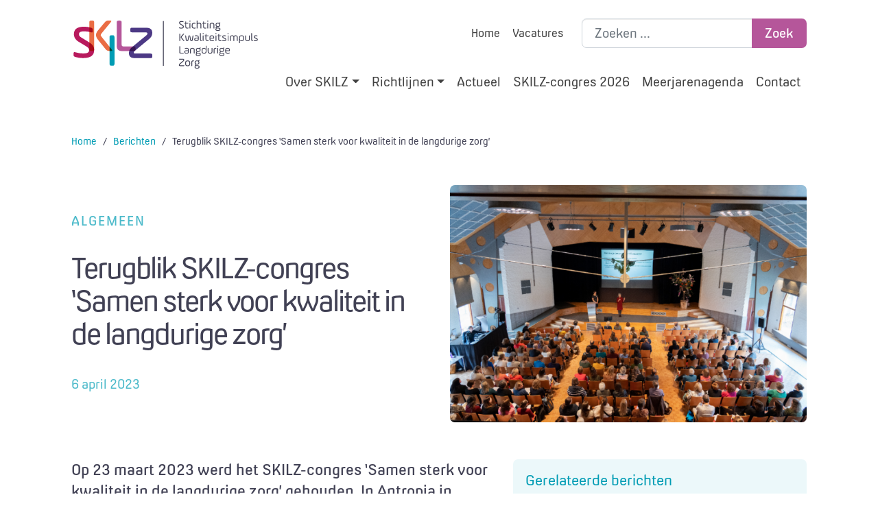

--- FILE ---
content_type: text/html; charset=UTF-8
request_url: https://skilz.nu/2023/04/06/terugblik-skilz-congres-samen-sterk-voor-kwaliteit-in-de-langdurige-zorg/
body_size: 9172
content:
<!doctype html>
<html dir="ltr" lang="nl-NL">
<head>
<!-- Google Tag Manager -->
<script>(function(w,d,s,l,i){w[l]=w[l]||[];w[l].push({'gtm.start':
new Date().getTime(),event:'gtm.js'});var f=d.getElementsByTagName(s)[0],
j=d.createElement(s),dl=l!='dataLayer'?'&l='+l:'';j.async=true;j.src=
'https://www.googletagmanager.com/gtm.js?id='+i+dl;f.parentNode.insertBefore(j,f);
})(window,document,'script','dataLayer','GTM-T9TRJVJ');</script>
<!-- End Google Tag Manager -->
<!-- Cookiebot - [script goes here] -->
<meta charset="utf-8">
<meta name="viewport" content="width=device-width, initial-scale=1, shrink-to-fit=no">
<meta http-equiv="X-UA-Compatible" content="IE=edge">
<title>Terugblik SKILZ-congres ‘Samen sterk voor kwaliteit in de langdurige zorg’  - SKILZ</title>
<meta name="description" content="Op 23 maart 2023 werd het SKILZ-congres ‘Samen sterk voor kwaliteit in de langdurige zorg’ gehouden. In Antropia in Driebergen kwamen ruim 200 zorgprofessionals [&hellip;]">
<!-- wordpress -->
<meta name='robots' content='index, follow, max-image-preview:large, max-snippet:-1, max-video-preview:-1' />

	<!-- This site is optimized with the Yoast SEO plugin v26.8 - https://yoast.com/product/yoast-seo-wordpress/ -->
	<link rel="canonical" href="https://skilz.nu/2023/04/06/terugblik-skilz-congres-samen-sterk-voor-kwaliteit-in-de-langdurige-zorg/" />
	<meta property="og:locale" content="nl_NL" />
	<meta property="og:type" content="article" />
	<meta property="og:title" content="Terugblik SKILZ-congres ‘Samen sterk voor kwaliteit in de langdurige zorg’  - SKILZ" />
	<meta property="og:description" content="Op 23 maart 2023 werd het SKILZ-congres ‘Samen sterk voor kwaliteit in de langdurige zorg’ gehouden. In Antropia in Driebergen kwamen ruim 200 zorgprofessionals [&hellip;]" />
	<meta property="og:url" content="https://skilz.nu/2023/04/06/terugblik-skilz-congres-samen-sterk-voor-kwaliteit-in-de-langdurige-zorg/" />
	<meta property="og:site_name" content="SKILZ" />
	<meta property="article:published_time" content="2023-04-06T09:39:46+00:00" />
	<meta property="article:modified_time" content="2023-04-06T09:39:47+00:00" />
	<meta property="og:image" content="https://skilz.nu/wpd/wp-content/uploads/2023/04/Congres-overview.png" />
	<meta property="og:image:width" content="809" />
	<meta property="og:image:height" content="540" />
	<meta property="og:image:type" content="image/png" />
	<meta name="author" content="abigael" />
	<meta name="twitter:card" content="summary_large_image" />
	<meta name="twitter:label1" content="Geschreven door" />
	<meta name="twitter:data1" content="abigael" />
	<meta name="twitter:label2" content="Geschatte leestijd" />
	<meta name="twitter:data2" content="6 minuten" />
	<script type="application/ld+json" class="yoast-schema-graph">{"@context":"https://schema.org","@graph":[{"@type":"Article","@id":"https://skilz.nu/2023/04/06/terugblik-skilz-congres-samen-sterk-voor-kwaliteit-in-de-langdurige-zorg/#article","isPartOf":{"@id":"https://skilz.nu/2023/04/06/terugblik-skilz-congres-samen-sterk-voor-kwaliteit-in-de-langdurige-zorg/"},"author":{"name":"abigael","@id":"https://skilz.nu/#/schema/person/13a495c68ef2d558e9ff689db680d608"},"headline":"Terugblik SKILZ-congres ‘Samen sterk voor kwaliteit in de langdurige zorg’ ","datePublished":"2023-04-06T09:39:46+00:00","dateModified":"2023-04-06T09:39:47+00:00","mainEntityOfPage":{"@id":"https://skilz.nu/2023/04/06/terugblik-skilz-congres-samen-sterk-voor-kwaliteit-in-de-langdurige-zorg/"},"wordCount":977,"publisher":{"@id":"https://skilz.nu/#organization"},"image":{"@id":"https://skilz.nu/2023/04/06/terugblik-skilz-congres-samen-sterk-voor-kwaliteit-in-de-langdurige-zorg/#primaryimage"},"thumbnailUrl":"https://skilz.nu/wpd/wp-content/uploads/2023/04/Congres-overview.png","keywords":["Algemeen"],"articleSection":["Actueel"],"inLanguage":"nl-NL"},{"@type":"WebPage","@id":"https://skilz.nu/2023/04/06/terugblik-skilz-congres-samen-sterk-voor-kwaliteit-in-de-langdurige-zorg/","url":"https://skilz.nu/2023/04/06/terugblik-skilz-congres-samen-sterk-voor-kwaliteit-in-de-langdurige-zorg/","name":"Terugblik SKILZ-congres ‘Samen sterk voor kwaliteit in de langdurige zorg’  - SKILZ","isPartOf":{"@id":"https://skilz.nu/#website"},"primaryImageOfPage":{"@id":"https://skilz.nu/2023/04/06/terugblik-skilz-congres-samen-sterk-voor-kwaliteit-in-de-langdurige-zorg/#primaryimage"},"image":{"@id":"https://skilz.nu/2023/04/06/terugblik-skilz-congres-samen-sterk-voor-kwaliteit-in-de-langdurige-zorg/#primaryimage"},"thumbnailUrl":"https://skilz.nu/wpd/wp-content/uploads/2023/04/Congres-overview.png","datePublished":"2023-04-06T09:39:46+00:00","dateModified":"2023-04-06T09:39:47+00:00","breadcrumb":{"@id":"https://skilz.nu/2023/04/06/terugblik-skilz-congres-samen-sterk-voor-kwaliteit-in-de-langdurige-zorg/#breadcrumb"},"inLanguage":"nl-NL","potentialAction":[{"@type":"ReadAction","target":["https://skilz.nu/2023/04/06/terugblik-skilz-congres-samen-sterk-voor-kwaliteit-in-de-langdurige-zorg/"]}]},{"@type":"ImageObject","inLanguage":"nl-NL","@id":"https://skilz.nu/2023/04/06/terugblik-skilz-congres-samen-sterk-voor-kwaliteit-in-de-langdurige-zorg/#primaryimage","url":"https://skilz.nu/wpd/wp-content/uploads/2023/04/Congres-overview.png","contentUrl":"https://skilz.nu/wpd/wp-content/uploads/2023/04/Congres-overview.png","width":809,"height":540,"caption":"SKILZ-congres zaal bovenaf"},{"@type":"BreadcrumbList","@id":"https://skilz.nu/2023/04/06/terugblik-skilz-congres-samen-sterk-voor-kwaliteit-in-de-langdurige-zorg/#breadcrumb","itemListElement":[{"@type":"ListItem","position":1,"name":"Home","item":"https://skilz.nu/"},{"@type":"ListItem","position":2,"name":"Actueel","item":"https://skilz.nu/actueel/"},{"@type":"ListItem","position":3,"name":"Terugblik SKILZ-congres ‘Samen sterk voor kwaliteit in de langdurige zorg’ "}]},{"@type":"WebSite","@id":"https://skilz.nu/#website","url":"https://skilz.nu/","name":"SKILZ","description":"Stichting Kwaliteitsimpuls Langdurige Zorg","publisher":{"@id":"https://skilz.nu/#organization"},"potentialAction":[{"@type":"SearchAction","target":{"@type":"EntryPoint","urlTemplate":"https://skilz.nu/?s={search_term_string}"},"query-input":{"@type":"PropertyValueSpecification","valueRequired":true,"valueName":"search_term_string"}}],"inLanguage":"nl-NL"},{"@type":"Organization","@id":"https://skilz.nu/#organization","name":"SKILZ","url":"https://skilz.nu/","logo":{"@type":"ImageObject","inLanguage":"nl-NL","@id":"https://skilz.nu/#/schema/logo/image/","url":"https://acceptatie.skilz.nu/wpd/wp-content/uploads/2023/02/og-image.png","contentUrl":"https://acceptatie.skilz.nu/wpd/wp-content/uploads/2023/02/og-image.png","width":1200,"height":1200,"caption":"SKILZ"},"image":{"@id":"https://skilz.nu/#/schema/logo/image/"},"sameAs":["https://www.linkedin.com/company/skilz-nu/"]},{"@type":"Person","@id":"https://skilz.nu/#/schema/person/13a495c68ef2d558e9ff689db680d608","name":"abigael"}]}</script>
	<!-- / Yoast SEO plugin. -->


<link rel='dns-prefetch' href='//code.jquery.com' />
<link rel="alternate" title="oEmbed (JSON)" type="application/json+oembed" href="https://skilz.nu/wp-json/oembed/1.0/embed?url=https%3A%2F%2Fskilz.nu%2F2023%2F04%2F06%2Fterugblik-skilz-congres-samen-sterk-voor-kwaliteit-in-de-langdurige-zorg%2F" />
<link rel="alternate" title="oEmbed (XML)" type="text/xml+oembed" href="https://skilz.nu/wp-json/oembed/1.0/embed?url=https%3A%2F%2Fskilz.nu%2F2023%2F04%2F06%2Fterugblik-skilz-congres-samen-sterk-voor-kwaliteit-in-de-langdurige-zorg%2F&#038;format=xml" />
<style id='wp-img-auto-sizes-contain-inline-css' type='text/css'>
img:is([sizes=auto i],[sizes^="auto," i]){contain-intrinsic-size:3000px 1500px}
/*# sourceURL=wp-img-auto-sizes-contain-inline-css */
</style>
<style id='wp-block-paragraph-inline-css' type='text/css'>
.is-small-text{font-size:.875em}.is-regular-text{font-size:1em}.is-large-text{font-size:2.25em}.is-larger-text{font-size:3em}.has-drop-cap:not(:focus):first-letter{float:left;font-size:8.4em;font-style:normal;font-weight:100;line-height:.68;margin:.05em .1em 0 0;text-transform:uppercase}body.rtl .has-drop-cap:not(:focus):first-letter{float:none;margin-left:.1em}p.has-drop-cap.has-background{overflow:hidden}:root :where(p.has-background){padding:1.25em 2.375em}:where(p.has-text-color:not(.has-link-color)) a{color:inherit}p.has-text-align-left[style*="writing-mode:vertical-lr"],p.has-text-align-right[style*="writing-mode:vertical-rl"]{rotate:180deg}
/*# sourceURL=https://skilz.nu/wpd/wp-includes/blocks/paragraph/style.min.css */
</style>
<link rel='stylesheet' id='custom-style-css' href='https://skilz.nu/wpd/wp-content/themes/skilz/assets/css/style.css?ver=2.1.6' type='text/css' media='all' />
<link rel="https://api.w.org/" href="https://skilz.nu/wp-json/" /><link rel="alternate" title="JSON" type="application/json" href="https://skilz.nu/wp-json/wp/v2/posts/3284" />
				<!-- Favicons and icons -->
				<link rel="apple-touch-icon" sizes="180x180" href="/apple-touch-icon.png?v=2.1.1">
				<link rel="icon" type="image/png" sizes="32x32" href="/favicon-32x32.png?v=2.1.1">
				<link rel="icon" type="image/png" sizes="16x16" href="/favicon-16x16.png?v=2.1.1">
				<link rel="manifest" href="/site.webmanifest?v=2.1.1">
				<link rel="mask-icon" href="/safari-pinned-tab.svg?v=2.1.1" color="#b81a5d">
				<link rel="shortcut icon" href="/favicon.ico?v=2.1.1">
				<meta name="apple-mobile-web-app-title" content="SKILZ">
				<meta name="application-name" content="SKILZ">
				<meta name="msapplication-TileColor" content="#b81a5d">
				<meta name="theme-color" content="#ffffff">
<!-- Font Awesome -->
				<script src="https://kit.fontawesome.com/be03105f13.js" crossorigin="anonymous"></script>
<!-- theme css (custom and/or additional css) -->
<link href="https://skilz.nu/wpd/wp-content/themes/skilz/style.css?2.1.6" rel="stylesheet">
</head>
<body class="wp-singular post-template-default single single-post postid-3284 single-format-standard wp-theme-bootstrapkickstart wp-child-theme-skilz terugblik-skilz-congres-samen-sterk-voor-kwaliteit-in-de-langdurige-zorg d-flex flex-column">
	<!-- Google Tag Manager (noscript) -->
	<noscript><iframe src="https://www.googletagmanager.com/ns.html?id=GTM-T9TRJVJ"
	height="0" width="0" style="display:none;visibility:hidden"></iframe></noscript>
	<!-- End Google Tag Manager (noscript) -->
	<!-- main wrapper -->
	<div class="main-wrapper w-100 mx-auto" id="main-wrapper">
		<!-- main header -->
		<header class="main-header w-100 mx-auto bg-white">
			<div class="container px-0">
				<div class="row no-gutters">
					<div class="col">
	<div class="navbar-wrapper">
		<!-- secondary navigation menu bar/container -->
		<nav class="navbar navbar-expand-md py-0 py-md-4 px-0 px-md-4 px-lg-4 bg-white navbar-light" id="secondaryMenu">
			<!-- navigation menu (collapsible wrapper) -->
			<div class="navbar-collapse collapse p-4 p-md-0 justify-content-end" id="secondaryMenuNav">

				<!-- skip link -->
				<a tabindex="2" class="sr-only" href="#main-container">Secundaire navigatiemenu overslaan en direct naar pagina inhoud</a> 

				<!-- navigation menu -->
				<ul class="navbar-nav align-items-center">
	<li class="nav-item">
		<a tabindex="2" class="nav-link" href="https://skilz.nu/" target="_self">Home</a>
	</li>
	<li class="nav-item">
		<a tabindex="2" class="nav-link" href="https://skilz.nu/vacatures/" target="_self">Vacatures</a>
	</li>
	<li class="nav-item nav-item-searchform">
		<form role="search" method="get" class="searchform" action="https://skilz.nu">
			<div class="input-group">
				<input type="search" name="s" class="form-control" placeholder="Zoeken ..." aria-label="Zoek binnen de site" aria-describedby="button-site-search" value="" tabindex="1">
				<div class="input-group-append">
					<button class="btn btn-pink" type="submit" id="button-site-search">Zoek</button>
				</div>
			</div>
		</form>
	</li>
				</ul>

			</div>
		</nav>
		<!-- main navigation menu bar/container -->
		<nav class="navbar navbar-expand-md py-0 py-md-4 px-0 px-md-4 px-lg-4 bg-lighter navbar-light" id="primaryMenu">
			<!-- lets NOT use the attribute 'data-toggle' -->
			<button class="navbar-toggler primary-menu-navbar-toggler p-4 p-md-0 pl-md-4 ml-auto order-10 collapsed" type="button" data-toggle="collapse" data-target="#primaryMenuNav" aria-controls="primaryMenuNav" aria-expanded="false" aria-label="Toggle navigation">
				<span class="navbar-toggler-icon"></span>
			</button>
			<!-- navbar-brand -->
			<a class="navbar-brand py-4 py-md-0 ml-4 ml-md-0 mr-auto" href="https://skilz.nu" aria-hidden="true">SKILZ</a>
			<!-- lets NOT use the attribute 'data-toggle' -->
			<button class="navbar-toggler aside-menu-navbar-toggler p-4 p-md-0 pl-md-4" aria-controls="asideMenu" data-target="#asideMenu">
				<span class="navbar-toggler-icon"></span>
			</button>
			<!-- navigation menu (collapsible wrapper) -->
			<div class="navbar-collapse collapse p-4 p-md-0 justify-content-end" id="primaryMenuNav"> 
				<!-- skip link -->
				<a tabindex="1" class="sr-only" href="#secondaryMenuNav">Primair navigatiemenu overslaan en naar secundair navigatiemenu</a> 
				<!-- navigation menu -->
				<ul class="navbar-nav align-items-center ">
	<li class="nav-item dropdown">
		<a tabindex="1" class="nav-link dropdown-toggle" data-toggle="dropdown" href="#" role="button" aria-haspopup="true" aria-expanded="false" id="over-skilzDropdown">Over SKILZ</a>
					<div class="dropdown-menu" aria-labelledby="over-skilzDropdown">
						<a tabindex="1" class="dropdown-item" href="https://skilz.nu/over-skilz/" target="_self">Over SKILZ</a>
						<a tabindex="1" class="dropdown-item" href="https://skilz.nu/over-skilz/bestuur-en-organisatie/" target="_self">Bestuur en organisatie</a>
						<a tabindex="1" class="dropdown-item" href="https://skilz.nu/over-skilz/skilz-raden/" target="_self">Raden</a>
						<a tabindex="1" class="dropdown-item" href="https://skilz.nu/over-skilz/skilzbureau/" target="_self">Bureau</a>
						<a tabindex="1" class="dropdown-item" href="https://skilz.nu/over-skilz/skilz-jaarberichten/" target="_self">Jaarberichten</a>
						<a tabindex="1" class="dropdown-item" href="https://skilz.nu/vacatures/" target="_self">Vacatures</a>
					</div>
	</li>
	<li class="nav-item dropdown">
		<a tabindex="1" class="nav-link dropdown-toggle" data-toggle="dropdown" href="#" role="button" aria-haspopup="true" aria-expanded="false" id="richtlijnenDropdown">Richtlijnen</a>
					<div class="dropdown-menu" aria-labelledby="richtlijnenDropdown">
						<a tabindex="1" class="dropdown-item" href="https://skilz.nu/skilz-richtlijnen/" target="_self">Richtlijnen in ontwikkeling</a>
						<a tabindex="1" class="dropdown-item" href="https://skilz.nu/skilz-richtlijnen/gepubliceerde-richtlijnen/" target="_self">Gepubliceerde richtlijnen</a>
						<a tabindex="1" class="dropdown-item" href="https://skilz.nu/skilz-werkwijze/" target="_self">Werkwijze</a>
					</div>
	</li>
	<li class="nav-item">
		<a tabindex="1" class="nav-link" href="https://skilz.nu/actueel/" target="_self">Actueel</a>
	</li>
	<li class="nav-item">
		<a tabindex="1" class="nav-link" href="https://skilz.nu/skilz-congres-2026/" target="_self">SKILZ-congres 2026</a>
	</li>
	<li class="nav-item">
		<a tabindex="1" class="nav-link" href="https://skilz.nu/skilz-meerjarenagenda/" target="_self">Meerjarenagenda</a>
	</li>
	<li class="nav-item">
		<a tabindex="1" class="nav-link" href="https://skilz.nu/contact/" target="_self">Contact</a>
	</li>
				</ul>

				<!-- inline element 
				<span class="navbar-text">Navbar text with an inline element</span> -->

			</div>
		</nav>

	</div>


					</div>
				</div>
			</div>
		</header>
		<!-- main container -->
		<div class="d-flex flex-column container-fluid px-0" id="main-container">
			<!-- header container -->
			<div class="page-header-container">

				<!-- static: core/columns -->
				<div class="container block-section-container core-column-section-container page-header-breadcrumb-container">
					<div class="row">
						<div class="col">
							<nav aria-label="breadcrumb">
								<ol class="breadcrumb">
									<li class="breadcrumb-item"><a href="https://skilz.nu">Home</a></li>
									<li class="breadcrumb-item"><a href="https://skilz.nu/actueel/">Berichten</a></li>
									<li class="breadcrumb-item active" aria-current="page">Terugblik SKILZ-congres ‘Samen sterk voor kwaliteit in de langdurige zorg’ </li>
								</ol>
							</nav>
						</div>
					</div>
				</div>

				<!-- static: core/columns -->
				<div class="container block-section-container core-column-section-container page-header-title-container">
					<!-- second row in a row -->
					<div class="row">
						<!-- post title -->
						<div class="col-12 col-md-6">
							<h1>Terugblik SKILZ-congres ‘Samen sterk voor kwaliteit in de langdurige zorg’ </h1><h3 class="mt-auto">Algemeen</h3> 
														<time class="text-muted mb-auto" datetime="2023-04-06">6 april 2023</time> 
						</div>
						<!-- post thumbnail -->
						<div class="col-12 col-md">
<figure class="figure is-style-aspect-ratio-3-2 size-medium">
	<img width="720" height="481" src="https://skilz.nu/wpd/wp-content/uploads/2023/04/Congres-overview-720x481.png" class="rounded figure-img img-fluid mb-0 img-landscape w-100" alt="SKILZ-congres zaal bovenaf" decoding="async" fetchpriority="high" srcset="https://skilz.nu/wpd/wp-content/uploads/2023/04/Congres-overview-720x481.png 720w, https://skilz.nu/wpd/wp-content/uploads/2023/04/Congres-overview.png 809w" sizes="(max-width: 720px) 100vw, 720px" /> 
</figure> 
						</div>
					</div>
				</div>
			</div>
			<!-- normal content -->
			<div class="container block-section-container core-group-section-container post-content-container">
				
				<!-- second row in a row -->
				<div class="row">
					<!-- static: core/column -->
					<div class="col-12 col-md" id="main-content-container">
<p class="lead">Op 23 maart 2023 werd het SKILZ-congres ‘Samen sterk voor kwaliteit in de langdurige zorg’ gehouden. In Antropia in Driebergen kwamen ruim 200 zorgprofessionals bij elkaar om kennis te maken met de SKILZ-richtlijnen en handreikingen. Een middag waarin diverse thema&#8217;s werden toegelicht en waar samen met de zaal op werd doorgedacht.  </p>



<p>Petrie Roodbol, voorzitter van SKILZ, opende het congres. Zij ging onder meer in op de achtergrond en doelen van SKILZ en de huidige uitdagingen in het zorglandschap. Verder besteedde ze aandacht aan het belang van samenwerking in de langdurige zorg en de verbinding tussen wetenschap en de praktijk. Richtlijnen zijn daar een voorbeeld van. Ook sprak ze haar dank uit voor de financiële steun van en samenwerking met het ministerie van VWS. Na deze inleiding sprak Ernst van Koesveld, directeur-generaal Langdurige zorg van het ministerie van VWS, de zaal toe via een videoboodschap. Hij ging onder meer in op het specifieke van de richtlijnen van SKILZ, namelijk de multidisciplinaire aanpak in relatie tot de ontwikkelingen die spelen in de langdurige zorg. Ontwikkelingen die voor zorgverleners impact hebben, zoals het langer thuis wonen voor ouderen en mensen met een verstandelijke beperking. Hierdoor verplaatst de zorg en ondersteuning zich en neemt de rol van mantelzorgers toe. SKILZ-richtlijnen kunnen daarbij helpen, bijvoorbeeld bij slikproblemen. Ook ging de directeur-generaal in op het belang van infectiepreventie bij de kwaliteit van zorg en de samenwerking op dat gebied in de praktijk. Tot slot deed hij de oproep met elkaar bij te dragen aan kwaliteit van leven van kwetsbare mensen.&nbsp;&nbsp;</p>


<h2><em>Beslisvaardig of wilsonbekwaam, waar ligt de grens?&nbsp;</em></h2>


<p>Wilsbewaamheid kan een lastig onderwerp zijn door de complexiteit van het onderwerp. De aankomende handreiking<em> ‘</em>Beslisvaardigheid en wilsbekwaamheid: ondersteunen en beoordelen’, werd door Francine van den Driessen Mareeuw en Annemieke Wagemans toegelicht. De handreiking legt de focus op het ondersteunen van cliënten en naasten bij wilsbekwaamheid. Aan de hand van een casus werd een situatie geschetst van een jonge vrouw met een progressieve ziekte, een IQ van 62 en emotioneel functionerend als een 7-jarige. Haar situatie is verslechterd en ze woont nu in een zorginstelling. Ze heef moeite met het opvolgen van adviezen. Er wordt getwijfeld of zij de gevolgen van het niet opvolgen van deze adviezen wel kan overzien. De vraag aan het publiek was; wat zou jij doen als zorgprofessional? Het advies is het verder achterhalen wat de cliënt belangrijk vindt en de gevolgen van het weigeren van adviezen in te laten zien. Aan de hand van dit antwoord en de andere antwoordmogelijkheden werd het onderwerp verder verkend.</p>


<h2><em>Infectiepreventie rondom opvang en afvoer van urine en feces: innovaties en een risicoafweging</em></h2>


<p>SKILZ maakt deel uit van het SRI (Samenwerkingsverband Richtlijnen Infectiepreventie). In dit kader worden meerdere richtlijnen ontwikkeld. De richtlijn ‘Opvang en afvoer van urine en feces’ is er daar een van. ‘Niet direct een sexy onderwerp, maar wel erg belangrijk&#8217;, zoals Ingrid Spijkerman (voorzitter van de werkgroep) aangaf bij de start van de presentatie. Tijdens de presentatie werd ingegaan op het belang van deze richtlijn, de inhoud (modules) en welke innovaties er de laatste jaren hebben plaatsgevonden op het gebied van opvang en afvoer van feces, zoals afvoerzakken voor postoelen. Elke sector en setting vraagt om een afweging van risico&#8217;s. Daarom zal de richtlijn een keuzehulp bieden om de diverse afwegingen te wegen bij het maken van een keuze voor een methode van opvang en afvoer.&nbsp;</p>


<h2><em>Proactieve zorgplanning in de langdurige zorg: bij wie en wanneer?</em></h2>


<p>Bij proactieve zorgplanning gaat het om het tijdig in kaart brengen van wensen en doelen die cliënten hebben voor huidige en toekomstige medische behandelingen. Aan de hand van twee casussen werd het onderwerp proactieve zorgplanning toegelicht. Bij wie en wanneer is het van toepassing? Uit de voorbeelden werd duidelijk dat er zowel verschillen als overeenkomsten zijn in de zorg voor een kwetsbare oudere of een jongere persoon met een verstandelijke beperking. Veranderingen in het leven, toenemende kwetsbaarheid en de zorgsituatie spelen bij beide cliëntgroepen een rol bij het moment van starten van proactieve zorgplanning. Een belangrijk verschil is leeftijd, omdat veel cliënten met een verstandelijke beperking al hun hele leven zorg krijgen. Daarnaast is een aanbeveling uit de handreiking om proactieve zorgplanning op een laagdrempelige manier toe te passen. Ook de rol van de naasten wordt benadrukt in de handreiking. De handreiking gaat begin april de autorisatiefase in.&nbsp;</p>


<h2><em>Slikken of stikken: dilemma&#8217;s rondom veilig eten en drinke</em>n</h2>


<p>Welke afwegingen maak je als je cliënt een snoepje aangeboden krijgt dat een mogelijk risico vormt voor verslikken of waar laat je een client eten als deze toezicht nodig heeft bij het eten, maar de huiskamer te veel prikkels biedt? Aan de hand van deze voorbeelden werden dilemma’s over slikken en verstikken toegelicht en is ingegaan op de adviezen uit de richtlijn die momenteel wordt ontwikkeld. De richtlijn Slikproblemen zal een stappenplan bevatten dat bij dit soort afwegingen kan helpen. In dit stappenplan is de wens van de cliënt/wettelijk vertegenwoordiger vrijwel altijd leidend. Uit de reacties van het publiek werd duidelijk dat een dergelijk stappenplan zeker voorziet in een behoefte.&nbsp;</p>


<h2><em>Richtlijnen Langdurige Zorg</em></h2>


<p>Tegen het einde van de middag presenteerde Marieke van der Waal, directeur van SKILZ, het platform Richtlijnen Langdurige Zorg (<a href="http://www.richtlijnenlangdurigezorg.nl/" target="_blank" rel="noreferrer noopener">www.richtlijnenlangdurigezorg.nl</a>). Dit platform biedt binnenkort een centrale plek voor de SKILZ-richtlijnen en is in de toekomst mogelijk het platform voor diverse richtlijnen langdurige zorg breed.&nbsp;</p>


<h2><em>Afsluiting</em></h2>


<p>Beide dagvoorzitters Petrie Roodbol en Marieke van der Waal blikten tijdens de sluiting terug op de congresmiddag. Het samenkomen van wetenschap en praktijk en het samen werken aan hetzelfde doel, namelijk het bieden van kwalitatief goede zorg, kwamen prachtig bij elkaar. Er zijn veel relevante vragen door de congresbezoekers gesteld. Het congres was tevens een goede gelegenheid tot het bijpraten en uitwisselen van informatie.</p>



				<!-- core/columns -->
				<div class="core-column-container">
					<!-- second row in a row -->
					<div class="row">
						<!-- core/column [id: 1] -->
						<div class="col-12 col-md">

				<!-- core/columns -->
				<div class="core-column-container">
					<!-- second row in a row -->
					<div class="row">
						<!-- core/column [id: 1] -->
						<div class="col-12 col-md">

<figure class="figure size-full">
	<img decoding="async" width="1126" height="751" src="https://skilz.nu/wpd/wp-content/uploads/2023/04/Registratie-verkleind-1.png" class="figure-img img-fluid mb-0 img-landscape" alt="" srcset="https://skilz.nu/wpd/wp-content/uploads/2023/04/Registratie-verkleind-1.png 1126w, https://skilz.nu/wpd/wp-content/uploads/2023/04/Registratie-verkleind-1-720x480.png 720w, https://skilz.nu/wpd/wp-content/uploads/2023/04/Registratie-verkleind-1-1024x683.png 1024w" sizes="(max-width: 1126px) 100vw, 1126px" /> 
</figure> 
						</div>
						<!-- core/column [id: 2] -->
						<div class="col-12 col-md">

<figure class="figure size-full">
	<img decoding="async" width="1034" height="689" src="https://skilz.nu/wpd/wp-content/uploads/2023/04/Welkom-verkleind-2.png" class="figure-img img-fluid mb-0 img-landscape" alt="" srcset="https://skilz.nu/wpd/wp-content/uploads/2023/04/Welkom-verkleind-2.png 1034w, https://skilz.nu/wpd/wp-content/uploads/2023/04/Welkom-verkleind-2-720x480.png 720w, https://skilz.nu/wpd/wp-content/uploads/2023/04/Welkom-verkleind-2-1024x682.png 1024w" sizes="(max-width: 1034px) 100vw, 1034px" /> 
</figure> 
						</div>
						<!-- core/column [id: 3] -->
						<div class="col-12 col-md">

<figure class="figure size-full">
	<img loading="lazy" decoding="async" width="894" height="596" src="https://skilz.nu/wpd/wp-content/uploads/2023/04/Mondzorg-verkleind-1.png" class="figure-img img-fluid mb-0 img-landscape" alt="" srcset="https://skilz.nu/wpd/wp-content/uploads/2023/04/Mondzorg-verkleind-1.png 894w, https://skilz.nu/wpd/wp-content/uploads/2023/04/Mondzorg-verkleind-1-720x480.png 720w" sizes="auto, (max-width: 894px) 100vw, 894px" /> 
</figure> 
						</div>
					</div>
				</div>
						</div>
					</div>
				</div>
					</div>
					<!-- static: core/column -->
					<div class="col-12 col-md-5 col-lg-5 offset-xl-1 col-xl-4" id="aside-content-container">
						<div id="aside-content" class="bg-light rounded">
							<h2>Gerelateerde berichten</h2><div class="container-fluid px-0 block-section-container shortcode-section-container list-posts-shortcode-section-container"><div class="row">
					<!-- post container -->
					<div class="col-12 d-flex col-md-12 mb-4" data-aos="fade-up">
							<!-- card [1] -->
							<article class="card w-100 href-container post_type_post">
<figure class="figure is-style-aspect-ratio-3-2 card-img-top size-medium">
	<img width="720" height="405" src="https://skilz.nu/wpd/wp-content/uploads/2025/11/SKILZ-congres-2026-1-1-720x405.png" class="figure-img img-fluid mb-0 img-landscape w-100" alt="SKILZ-congres 2026" decoding="async" loading="lazy" srcset="https://skilz.nu/wpd/wp-content/uploads/2025/11/SKILZ-congres-2026-1-1-720x405.png 720w, https://skilz.nu/wpd/wp-content/uploads/2025/11/SKILZ-congres-2026-1-1-1620x911.png 1620w, https://skilz.nu/wpd/wp-content/uploads/2025/11/SKILZ-congres-2026-1-1-1024x576.png 1024w, https://skilz.nu/wpd/wp-content/uploads/2025/11/SKILZ-congres-2026-1-1.png 1920w" sizes="auto, (max-width: 720px) 100vw, 720px" /> 
</figure> 
										<div class="card-body bg-light d-flex flex-column align-items-start justify-content-start">
											<h3 class="card-title">
													<a href="https://skilz.nu/2025/11/13/skilz-congres-2026-inschrijving-is-geopend-en-het-programma-is-bekend/" class="card-title-link text-dark">SKILZ-congres 2026: inschrijving is geopend en het programma is bekend!</a></h3><ul class="post-tags"><li><a class="post-tag-link" href="https://skilz.nu/tag/algemeen/" rel="tag">Algemeen</a></li></ul>
											<time class="text-muted" datetime="2025-11-13">13 november 2025</time>
										</div>
										<!-- card footer -->
										<div class="card-footer">
											<a class="card-link" href="https://skilz.nu/2025/11/13/skilz-congres-2026-inschrijving-is-geopend-en-het-programma-is-bekend/">Lees meer<span class="sr-only"> over: SKILZ-congres 2026: inschrijving is geopend en het programma is bekend!</span></a>
										</div>
							</article>
					</div>
					<!-- post container -->
					<div class="col-12 d-flex col-md-12 mb-4" data-aos="fade-up">
							<!-- card [2] -->
							<article class="card w-100 href-container post_type_post">
<figure class="figure is-style-aspect-ratio-3-2 card-img-top size-medium">
	<img width="720" height="480" src="https://skilz.nu/wpd/wp-content/uploads/2025/07/SKILZ-congres-save-the-date-breed_v4-720x480.png" class="figure-img img-fluid mb-0 img-landscape w-100" alt="SKILZ-congres 2026" decoding="async" loading="lazy" srcset="https://skilz.nu/wpd/wp-content/uploads/2025/07/SKILZ-congres-save-the-date-breed_v4-720x480.png 720w, https://skilz.nu/wpd/wp-content/uploads/2025/07/SKILZ-congres-save-the-date-breed_v4-1024x683.png 1024w, https://skilz.nu/wpd/wp-content/uploads/2025/07/SKILZ-congres-save-the-date-breed_v4.png 1500w" sizes="auto, (max-width: 720px) 100vw, 720px" /> 
</figure> 
										<div class="card-body bg-light d-flex flex-column align-items-start justify-content-start">
											<h3 class="card-title">
													<a href="https://skilz.nu/2025/07/14/save-the-date-skilz-congres-op-5-februari-2026/" class="card-title-link text-dark">Save the date &#8211; SKILZ-congres op 5 februari 2026</a></h3><ul class="post-tags"><li><a class="post-tag-link" href="https://skilz.nu/tag/algemeen/" rel="tag">Algemeen</a></li></ul>
											<time class="text-muted" datetime="2025-07-14">14 juli 2025</time>
										</div>
										<!-- card footer -->
										<div class="card-footer">
											<a class="card-link" href="https://skilz.nu/2025/07/14/save-the-date-skilz-congres-op-5-februari-2026/">Lees meer<span class="sr-only"> over: Save the date &#8211; SKILZ-congres op 5 februari 2026</span></a>
										</div>
							</article>
					</div>
						<!-- archive pagination -->
						<div class="col-12">
							<div class="row result-set-pagination-container">
								<div class="col"> 
								</div>
							</div>
						</div></div></div> 
							<a href="https://skilz.nu/actueel/" class="btn btn-block btn-outline-primary">Alle berichten</a>
						</div>
					</div>
				</div>
			</div>
		</div><!-- main container -->
	</div><!-- main wrapper -->
	<!-- navigation menu bar/container -->
	<nav class="navbar navbar-dark bg-dark align-items-start text-left text-md-left p-4" id="asideMenu">
		<!-- navigation menu (collapsible wrapper) -->
		<div class="navbar-collapse collapse show">
			<!-- close menu button -->
			<button class="navbar-toggler p-0 float-right" type="button" data-target="#asideMenu">
				<span class="navbar-collapse-icon"></span>
			</button>
			<!-- navigation menu -->
			<ul class="navbar-nav pt-4 pt-md-4 pr-4 pl-md-4">
	<li class="nav-item dropdown">
		<a class="nav-link dropdown-toggle" data-toggle="dropdown" href="#" role="button" aria-haspopup="true" aria-expanded="false" id="over-skilzDropdown">Over SKILZ</a>
					<div class="dropdown-menu" aria-labelledby="over-skilzDropdown">
						<a class="dropdown-item" href="https://skilz.nu/over-skilz/" target="_self">Over SKILZ</a>
						<a class="dropdown-item" href="https://skilz.nu/over-skilz/bestuur-en-organisatie/" target="_self">Bestuur en organisatie</a>
						<a class="dropdown-item" href="https://skilz.nu/over-skilz/skilz-raden/" target="_self">Raden</a>
						<a class="dropdown-item" href="https://skilz.nu/over-skilz/skilzbureau/" target="_self">Bureau</a>
						<a class="dropdown-item" href="https://skilz.nu/over-skilz/skilz-jaarberichten/" target="_self">Jaarberichten</a>
						<a class="dropdown-item" href="https://skilz.nu/vacatures/" target="_self">Vacatures</a>
					</div>
	</li>
	<li class="nav-item dropdown">
		<a class="nav-link dropdown-toggle" data-toggle="dropdown" href="#" role="button" aria-haspopup="true" aria-expanded="false" id="richtlijnenDropdown">Richtlijnen</a>
					<div class="dropdown-menu" aria-labelledby="richtlijnenDropdown">
						<a class="dropdown-item" href="https://skilz.nu/skilz-richtlijnen/" target="_self">Richtlijnen in ontwikkeling</a>
						<a class="dropdown-item" href="https://skilz.nu/skilz-richtlijnen/gepubliceerde-richtlijnen/" target="_self">Gepubliceerde richtlijnen</a>
						<a class="dropdown-item" href="https://skilz.nu/skilz-werkwijze/" target="_self">Werkwijze</a>
					</div>
	</li>
	<li class="nav-item">
		<a class="nav-link" href="https://skilz.nu/actueel/" target="_self">Actueel</a>
	</li>
	<li class="nav-item">
		<a class="nav-link" href="https://skilz.nu/skilz-congres-2026/" target="_self">SKILZ-congres 2026</a>
	</li>
	<li class="nav-item">
		<a class="nav-link" href="https://skilz.nu/skilz-meerjarenagenda/" target="_self">Meerjarenagenda</a>
	</li>
	<li class="nav-item">
		<a class="nav-link" href="https://skilz.nu/contact/" target="_self">Contact</a>
	</li>
			</ul>
		</div>
	</nav>
	<!-- main footer -->
	<footer class="main-footer w-100 mx-auto mt-auto pb-4" id="main-footer"> 
		<div class="container">
			<div class="row">
				<div class="col-12 col-sm-5 col-md-10">
					<div class="row">
						<div class="col-12 col-md-3">
							<!-- brand -->
							<h3 class="footer-brand"><a href="https://skilz.nu">SKILZ</a></h3>
						</div>
						<div class="col-12 col-md-4">
							<!-- footer menu -->
							<ul class="navbar-nav">
	<li class="nav-item">
		<a class="nav-link" href="https://skilz.nu/over-skilz/" target="_self">Over SKILZ</a>
	</li>
	<li class="nav-item">
		<a class="nav-link" href="https://skilz.nu/skilz-richtlijnen/" target="_self">Richtlijnen in ontwikkeling</a>
	</li>
	<li class="nav-item">
		<a class="nav-link" href="https://skilz.nu/actueel/" target="_self">Actueel</a>
	</li>
	<li class="nav-item">
		<a class="nav-link" href="https://skilz.nu/skilz-meerjarenagenda/" target="_self">Meerjarenagenda</a>
	</li>
	<li class="nav-item">
		<a class="nav-link" href="https://skilz.nu/cookies/" target="_self">Cookies en privacybeleid</a>
	</li>
	<li class="nav-item">
		<a class="nav-link" href="https://skilz.nu/disclaimer/" target="_self">Disclaimer</a>
	</li></ul>
						</div>
						<div class="col-12 col-md-5">
							<!-- footer menu -->
							<ul class="navbar-nav">
	<li class="nav-item">
		<a class="nav-link" href="https://mailchi.mp/08ed48e22670/meld-je-aan-voor-de-skilz-nieuwsbrief" target="_blank">Nieuwsbrief</a>
	</li>
	<li class="nav-item btn-linkedin">
		<a class="nav-link" href="https://www.linkedin.com/company/skilz-nu/" target="_blank">SKILZ op LinkedIn</a>
	</li>
	<li class="nav-item">
		<a class="nav-link" href="https://skilz.nu/contact/" target="_self">Contact</a>
	</li></ul>
						</div>
					</div>
				</div>
			</div>
			<div class="row">
				<div class="col-12 col-sm has-text-align-right small">
					<span class="d-none d-md-inline">Copyright </span>&copy;&nbsp;SKILZ 2022-2026
				</div>
			</div>
		</div>
	</footer><!-- main footer -->
<!-- wordpress footer -->
<script type="speculationrules">
{"prefetch":[{"source":"document","where":{"and":[{"href_matches":"/*"},{"not":{"href_matches":["/wpd/wp-*.php","/wpd/wp-admin/*","/wpd/wp-content/uploads/*","/wpd/wp-content/*","/wpd/wp-content/plugins/*","/wpd/wp-content/themes/skilz/*","/wpd/wp-content/themes/bootstrapkickstart/*","/*\\?(.+)"]}},{"not":{"selector_matches":"a[rel~=\"nofollow\"]"}},{"not":{"selector_matches":".no-prefetch, .no-prefetch a"}}]},"eagerness":"conservative"}]}
</script>
<script type="text/javascript" src="https://code.jquery.com/jquery-3.5.1.min.js" id="jquery-js"></script>
<script type="text/javascript" src="https://skilz.nu/wpd/wp-content/themes/skilz/assets/node_modules/popper.js/dist/umd/popper.min.js?ver=1.16.1" id="popper-js"></script>
<script type="text/javascript" src="https://skilz.nu/wpd/wp-content/themes/skilz/assets/node_modules/bootstrap/dist/js/bootstrap.min.js?ver=4.6.0" id="bootstrap-js"></script>
<script type="text/javascript" src="https://skilz.nu/wpd/wp-content/themes/skilz/assets/js/jquery-shared.js?ver=2.1.6" id="jquery-shared-js"></script>
</body>
</html>

--- FILE ---
content_type: text/css
request_url: https://skilz.nu/wpd/wp-content/themes/skilz/assets/css/style.css?ver=2.1.6
body_size: 27946
content:
@charset "UTF-8";:root{--blue:#009cb4;--indigo:#6610f2;--purple:#4c3985;--pink:#b5569a;--red:#b81a5d;--orange:#ea6d44;--yellow:#ffc107;--green:#a2e03f;--teal:#20c997;--cyan:#17a2b8;--white:#fff;--gray:#6c757d;--gray-dark:#343a40;--primary:#009cb4;--secondary:#009cb4;--success:#a2e03f;--info:#17a2b8;--warning:#ffc107;--danger:#b81a5d;--light:rgba(0,156,180,0.075);--dark:#414154;--breakpoint-xs:0;--breakpoint-sm:576px;--breakpoint-md:768px;--breakpoint-lg:1024px;--breakpoint-xl:1366px;--font-family-sans-serif:"milibus",-apple-system,BlinkMacSystemFont,"Segoe UI",Roboto,"Helvetica Neue",Arial,"Noto Sans","Liberation Sans",sans-serif,"Apple Color Emoji","Segoe UI Emoji","Segoe UI Symbol","Noto Color Emoji";--font-family-monospace:SFMono-Regular,Menlo,Monaco,Consolas,"Liberation Mono","Courier New",monospace}*,:after,:before{-webkit-box-sizing:border-box;box-sizing:border-box}html{font-family:sans-serif;line-height:1.15;-webkit-text-size-adjust:100%;-webkit-tap-highlight-color:rgba(0,0,0,0)}article,aside,figcaption,figure,footer,header,hgroup,main,nav,section{display:block}body{margin:0;font-family:"milibus",-apple-system,BlinkMacSystemFont,"Segoe UI",Roboto,"Helvetica Neue",Arial,"Noto Sans","Liberation Sans",sans-serif,"Apple Color Emoji","Segoe UI Emoji","Segoe UI Symbol","Noto Color Emoji";font-size:1rem;font-weight:300;line-height:1.5;color:#414154;text-align:left;background-color:#fff}[tabindex="-1"]:focus:not(:focus-visible){outline:0!important}hr{-webkit-box-sizing:content-box;box-sizing:content-box;height:0;overflow:visible}h1,h2,h3,h4,h5,h6{margin-top:0;margin-bottom:0.5rem}p{margin-top:0;margin-bottom:1rem}abbr[data-original-title],abbr[title]{text-decoration:underline;-webkit-text-decoration:underline dotted;text-decoration:underline dotted;cursor:help;border-bottom:0;-webkit-text-decoration-skip-ink:none;text-decoration-skip-ink:none}address{margin-bottom:1rem;font-style:normal;line-height:inherit}dl,ol,ul{margin-top:0;margin-bottom:1rem}ol ol,ol ul,ul ol,ul ul{margin-bottom:0}dt{font-weight:600}dd{margin-bottom:0.5rem;margin-left:0}blockquote{margin:0 0 1rem}b,strong{font-weight:700}small{font-size:80%}sub,sup{position:relative;font-size:75%;line-height:0;vertical-align:baseline}sub{bottom:-0.25em}sup{top:-0.5em}a{color:#009cb4;text-decoration:none;background-color:transparent}a:hover{color:#005a68;text-decoration:underline}a:not([href]):not([class]){color:inherit;text-decoration:none}a:not([href]):not([class]):hover{color:inherit;text-decoration:none}code,kbd,pre,samp{font-family:SFMono-Regular,Menlo,Monaco,Consolas,"Liberation Mono","Courier New",monospace;font-size:1em}pre{margin-top:0;margin-bottom:1rem;overflow:auto;-ms-overflow-style:scrollbar}figure{margin:0 0 1rem}img{vertical-align:middle;border-style:none}svg{overflow:hidden;vertical-align:middle}table{border-collapse:collapse}caption{padding-top:0.75rem;padding-bottom:0.75rem;color:rgba(65,65,84,0.5);text-align:left;caption-side:bottom}th{text-align:inherit;text-align:-webkit-match-parent}label{display:inline-block;margin-bottom:0.5rem}button{border-radius:0}button:focus:not(:focus-visible){outline:0}button,input,optgroup,select,textarea{margin:0;font-family:inherit;font-size:inherit;line-height:inherit}button,input{overflow:visible}button,select{text-transform:none}[role=button]{cursor:pointer}select{word-wrap:normal}[type=button],[type=reset],[type=submit],button{-webkit-appearance:button}[type=button]:not(:disabled),[type=reset]:not(:disabled),[type=submit]:not(:disabled),button:not(:disabled){cursor:pointer}[type=button]::-moz-focus-inner,[type=reset]::-moz-focus-inner,[type=submit]::-moz-focus-inner,button::-moz-focus-inner{padding:0;border-style:none}input[type=checkbox],input[type=radio]{-webkit-box-sizing:border-box;box-sizing:border-box;padding:0}textarea{overflow:auto;resize:vertical}fieldset{min-width:0;padding:0;margin:0;border:0}legend{display:block;width:100%;max-width:100%;padding:0;margin-bottom:0.5rem;font-size:1.5rem;line-height:inherit;color:inherit;white-space:normal}progress{vertical-align:baseline}[type=number]::-webkit-inner-spin-button,[type=number]::-webkit-outer-spin-button{height:auto}[type=search]{outline-offset:-2px;-webkit-appearance:none}[type=search]::-webkit-search-decoration{-webkit-appearance:none}::-webkit-file-upload-button{font:inherit;-webkit-appearance:button}output{display:inline-block}summary{display:list-item;cursor:pointer}template{display:none}[hidden]{display:none!important}.h1,.h2,.h3,.h4,.h5,.h6,h1,h2,h3,h4,h5,h6{margin-bottom:0.5rem;font-family:"milibus",-apple-system,BlinkMacSystemFont,"Segoe UI",Roboto,"Helvetica Neue",Arial,"Noto Sans","Liberation Sans",sans-serif,"Apple Color Emoji","Segoe UI Emoji","Segoe UI Symbol","Noto Color Emoji";font-weight:700;line-height:1.2}.h1,h1{font-size:2.25rem}.h2,h2{font-size:1.125rem}.h3,h3{font-size:1rem}.h4,h4{font-size:1rem}.h5,h5{font-size:1rem}.h6,h6{font-size:1rem}.lead{font-size:1.175rem;font-weight:400}.display-1{font-size:2.75rem;font-weight:300;line-height:1.2}.display-2{font-size:1.75rem;font-weight:300;line-height:1.2}.display-3{font-size:4.5rem;font-weight:300;line-height:1.2}.display-4{font-size:3.5rem;font-weight:300;line-height:1.2}hr{margin-top:1rem;margin-bottom:1rem;border:0;border-top:1px solid rgba(0,0,0,0.1)}.small,small{font-size:0.875em;font-weight:400}.mark,mark{padding:0.2em;background-color:#fcf8e3}.list-unstyled{padding-left:0;list-style:none}.list-inline{padding-left:0;list-style:none}.list-inline-item{display:inline-block}.list-inline-item:not(:last-child){margin-right:0.5rem}.initialism{font-size:90%;text-transform:uppercase}.blockquote{margin-bottom:1rem;font-size:1.25rem}.blockquote-footer{display:block;font-size:0.875em;color:#6c757d}.blockquote-footer:before{content:"— "}.img-fluid{max-width:100%;height:auto}.img-thumbnail{padding:0.25rem;background-color:#fff;border:1px solid #dee2e6;border-radius:7px;-webkit-box-shadow:0 1px 2px rgba(0,0,0,0.075);box-shadow:0 1px 2px rgba(0,0,0,0.075);max-width:100%;height:auto}.figure{display:inline-block}.figure-img{margin-bottom:0.5rem;line-height:1}.figure-caption{font-size:90%;color:#6c757d}code{font-size:87.5%;color:#b5569a;word-wrap:break-word}a>code{color:inherit}kbd{padding:0.2rem 0.4rem;font-size:87.5%;color:#fff;background-color:#212529;border-radius:0.2rem;-webkit-box-shadow:inset 0 -0.1rem 0 rgba(0,0,0,0.25);box-shadow:inset 0 -0.1rem 0 rgba(0,0,0,0.25)}kbd kbd{padding:0;font-size:100%;font-weight:600;-webkit-box-shadow:none;box-shadow:none}pre{display:block;font-size:87.5%;color:#212529}pre code{font-size:inherit;color:inherit;word-break:normal}.pre-scrollable{max-height:340px;overflow-y:scroll}.container,.container-fluid,.container-lg,.container-md,.container-sm,.container-xl{width:100%;padding-right:16px;padding-left:16px;margin-right:auto;margin-left:auto}@media (min-width:576px){.container,.container-sm{max-width:768px}}@media (min-width:768px){.container,.container-md,.container-sm{max-width:1024px}}@media (min-width:1024px){.container,.container-lg,.container-md,.container-sm{max-width:1200px}}@media (min-width:1366px){.container,.container-lg,.container-md,.container-sm,.container-xl{max-width:1440px}}.row{display:-webkit-box;display:-ms-flexbox;display:flex;-ms-flex-wrap:wrap;flex-wrap:wrap;margin-right:-16px;margin-left:-16px}.no-gutters{margin-right:0;margin-left:0}.no-gutters>.col,.no-gutters>[class*=col-]{padding-right:0;padding-left:0}.col,.col-1,.col-10,.col-11,.col-12,.col-2,.col-3,.col-4,.col-5,.col-6,.col-7,.col-8,.col-9,.col-auto,.col-lg,.col-lg-1,.col-lg-10,.col-lg-11,.col-lg-12,.col-lg-2,.col-lg-3,.col-lg-4,.col-lg-5,.col-lg-6,.col-lg-7,.col-lg-8,.col-lg-9,.col-lg-auto,.col-md,.col-md-1,.col-md-10,.col-md-11,.col-md-12,.col-md-2,.col-md-3,.col-md-4,.col-md-5,.col-md-6,.col-md-7,.col-md-8,.col-md-9,.col-md-auto,.col-sm,.col-sm-1,.col-sm-10,.col-sm-11,.col-sm-12,.col-sm-2,.col-sm-3,.col-sm-4,.col-sm-5,.col-sm-6,.col-sm-7,.col-sm-8,.col-sm-9,.col-sm-auto,.col-xl,.col-xl-1,.col-xl-10,.col-xl-11,.col-xl-12,.col-xl-2,.col-xl-3,.col-xl-4,.col-xl-5,.col-xl-6,.col-xl-7,.col-xl-8,.col-xl-9,.col-xl-auto{position:relative;width:100%;padding-right:16px;padding-left:16px}.col{-ms-flex-preferred-size:0;flex-basis:0;-webkit-box-flex:1;-ms-flex-positive:1;flex-grow:1;max-width:100%}.row-cols-1>*{-webkit-box-flex:0;-ms-flex:0 0 100%;flex:0 0 100%;max-width:100%}.row-cols-2>*{-webkit-box-flex:0;-ms-flex:0 0 50%;flex:0 0 50%;max-width:50%}.row-cols-3>*{-webkit-box-flex:0;-ms-flex:0 0 33.3333333333%;flex:0 0 33.3333333333%;max-width:33.3333333333%}.row-cols-4>*{-webkit-box-flex:0;-ms-flex:0 0 25%;flex:0 0 25%;max-width:25%}.row-cols-5>*{-webkit-box-flex:0;-ms-flex:0 0 20%;flex:0 0 20%;max-width:20%}.row-cols-6>*{-webkit-box-flex:0;-ms-flex:0 0 16.6666666667%;flex:0 0 16.6666666667%;max-width:16.6666666667%}.col-auto{-webkit-box-flex:0;-ms-flex:0 0 auto;flex:0 0 auto;width:auto;max-width:100%}.col-1{-webkit-box-flex:0;-ms-flex:0 0 8.33333333%;flex:0 0 8.33333333%;max-width:8.33333333%}.col-2{-webkit-box-flex:0;-ms-flex:0 0 16.66666667%;flex:0 0 16.66666667%;max-width:16.66666667%}.col-3{-webkit-box-flex:0;-ms-flex:0 0 25%;flex:0 0 25%;max-width:25%}.col-4{-webkit-box-flex:0;-ms-flex:0 0 33.33333333%;flex:0 0 33.33333333%;max-width:33.33333333%}.col-5{-webkit-box-flex:0;-ms-flex:0 0 41.66666667%;flex:0 0 41.66666667%;max-width:41.66666667%}.col-6{-webkit-box-flex:0;-ms-flex:0 0 50%;flex:0 0 50%;max-width:50%}.col-7{-webkit-box-flex:0;-ms-flex:0 0 58.33333333%;flex:0 0 58.33333333%;max-width:58.33333333%}.col-8{-webkit-box-flex:0;-ms-flex:0 0 66.66666667%;flex:0 0 66.66666667%;max-width:66.66666667%}.col-9{-webkit-box-flex:0;-ms-flex:0 0 75%;flex:0 0 75%;max-width:75%}.col-10{-webkit-box-flex:0;-ms-flex:0 0 83.33333333%;flex:0 0 83.33333333%;max-width:83.33333333%}.col-11{-webkit-box-flex:0;-ms-flex:0 0 91.66666667%;flex:0 0 91.66666667%;max-width:91.66666667%}.col-12{-webkit-box-flex:0;-ms-flex:0 0 100%;flex:0 0 100%;max-width:100%}.order-first{-webkit-box-ordinal-group:0;-ms-flex-order:-1;order:-1}.order-last{-webkit-box-ordinal-group:14;-ms-flex-order:13;order:13}.order-0{-webkit-box-ordinal-group:1;-ms-flex-order:0;order:0}.order-1{-webkit-box-ordinal-group:2;-ms-flex-order:1;order:1}.order-2{-webkit-box-ordinal-group:3;-ms-flex-order:2;order:2}.order-3{-webkit-box-ordinal-group:4;-ms-flex-order:3;order:3}.order-4{-webkit-box-ordinal-group:5;-ms-flex-order:4;order:4}.order-5{-webkit-box-ordinal-group:6;-ms-flex-order:5;order:5}.order-6{-webkit-box-ordinal-group:7;-ms-flex-order:6;order:6}.order-7{-webkit-box-ordinal-group:8;-ms-flex-order:7;order:7}.order-8{-webkit-box-ordinal-group:9;-ms-flex-order:8;order:8}.order-9{-webkit-box-ordinal-group:10;-ms-flex-order:9;order:9}.order-10{-webkit-box-ordinal-group:11;-ms-flex-order:10;order:10}.order-11{-webkit-box-ordinal-group:12;-ms-flex-order:11;order:11}.order-12{-webkit-box-ordinal-group:13;-ms-flex-order:12;order:12}.offset-1{margin-left:8.33333333%}.offset-2{margin-left:16.66666667%}.offset-3{margin-left:25%}.offset-4{margin-left:33.33333333%}.offset-5{margin-left:41.66666667%}.offset-6{margin-left:50%}.offset-7{margin-left:58.33333333%}.offset-8{margin-left:66.66666667%}.offset-9{margin-left:75%}.offset-10{margin-left:83.33333333%}.offset-11{margin-left:91.66666667%}@media (min-width:576px){.col-sm{-ms-flex-preferred-size:0;flex-basis:0;-webkit-box-flex:1;-ms-flex-positive:1;flex-grow:1;max-width:100%}.row-cols-sm-1>*{-webkit-box-flex:0;-ms-flex:0 0 100%;flex:0 0 100%;max-width:100%}.row-cols-sm-2>*{-webkit-box-flex:0;-ms-flex:0 0 50%;flex:0 0 50%;max-width:50%}.row-cols-sm-3>*{-webkit-box-flex:0;-ms-flex:0 0 33.3333333333%;flex:0 0 33.3333333333%;max-width:33.3333333333%}.row-cols-sm-4>*{-webkit-box-flex:0;-ms-flex:0 0 25%;flex:0 0 25%;max-width:25%}.row-cols-sm-5>*{-webkit-box-flex:0;-ms-flex:0 0 20%;flex:0 0 20%;max-width:20%}.row-cols-sm-6>*{-webkit-box-flex:0;-ms-flex:0 0 16.6666666667%;flex:0 0 16.6666666667%;max-width:16.6666666667%}.col-sm-auto{-webkit-box-flex:0;-ms-flex:0 0 auto;flex:0 0 auto;width:auto;max-width:100%}.col-sm-1{-webkit-box-flex:0;-ms-flex:0 0 8.33333333%;flex:0 0 8.33333333%;max-width:8.33333333%}.col-sm-2{-webkit-box-flex:0;-ms-flex:0 0 16.66666667%;flex:0 0 16.66666667%;max-width:16.66666667%}.col-sm-3{-webkit-box-flex:0;-ms-flex:0 0 25%;flex:0 0 25%;max-width:25%}.col-sm-4{-webkit-box-flex:0;-ms-flex:0 0 33.33333333%;flex:0 0 33.33333333%;max-width:33.33333333%}.col-sm-5{-webkit-box-flex:0;-ms-flex:0 0 41.66666667%;flex:0 0 41.66666667%;max-width:41.66666667%}.col-sm-6{-webkit-box-flex:0;-ms-flex:0 0 50%;flex:0 0 50%;max-width:50%}.col-sm-7{-webkit-box-flex:0;-ms-flex:0 0 58.33333333%;flex:0 0 58.33333333%;max-width:58.33333333%}.col-sm-8{-webkit-box-flex:0;-ms-flex:0 0 66.66666667%;flex:0 0 66.66666667%;max-width:66.66666667%}.col-sm-9{-webkit-box-flex:0;-ms-flex:0 0 75%;flex:0 0 75%;max-width:75%}.col-sm-10{-webkit-box-flex:0;-ms-flex:0 0 83.33333333%;flex:0 0 83.33333333%;max-width:83.33333333%}.col-sm-11{-webkit-box-flex:0;-ms-flex:0 0 91.66666667%;flex:0 0 91.66666667%;max-width:91.66666667%}.col-sm-12{-webkit-box-flex:0;-ms-flex:0 0 100%;flex:0 0 100%;max-width:100%}.order-sm-first{-webkit-box-ordinal-group:0;-ms-flex-order:-1;order:-1}.order-sm-last{-webkit-box-ordinal-group:14;-ms-flex-order:13;order:13}.order-sm-0{-webkit-box-ordinal-group:1;-ms-flex-order:0;order:0}.order-sm-1{-webkit-box-ordinal-group:2;-ms-flex-order:1;order:1}.order-sm-2{-webkit-box-ordinal-group:3;-ms-flex-order:2;order:2}.order-sm-3{-webkit-box-ordinal-group:4;-ms-flex-order:3;order:3}.order-sm-4{-webkit-box-ordinal-group:5;-ms-flex-order:4;order:4}.order-sm-5{-webkit-box-ordinal-group:6;-ms-flex-order:5;order:5}.order-sm-6{-webkit-box-ordinal-group:7;-ms-flex-order:6;order:6}.order-sm-7{-webkit-box-ordinal-group:8;-ms-flex-order:7;order:7}.order-sm-8{-webkit-box-ordinal-group:9;-ms-flex-order:8;order:8}.order-sm-9{-webkit-box-ordinal-group:10;-ms-flex-order:9;order:9}.order-sm-10{-webkit-box-ordinal-group:11;-ms-flex-order:10;order:10}.order-sm-11{-webkit-box-ordinal-group:12;-ms-flex-order:11;order:11}.order-sm-12{-webkit-box-ordinal-group:13;-ms-flex-order:12;order:12}.offset-sm-0{margin-left:0}.offset-sm-1{margin-left:8.33333333%}.offset-sm-2{margin-left:16.66666667%}.offset-sm-3{margin-left:25%}.offset-sm-4{margin-left:33.33333333%}.offset-sm-5{margin-left:41.66666667%}.offset-sm-6{margin-left:50%}.offset-sm-7{margin-left:58.33333333%}.offset-sm-8{margin-left:66.66666667%}.offset-sm-9{margin-left:75%}.offset-sm-10{margin-left:83.33333333%}.offset-sm-11{margin-left:91.66666667%}}@media (min-width:768px){.col-md{-ms-flex-preferred-size:0;flex-basis:0;-webkit-box-flex:1;-ms-flex-positive:1;flex-grow:1;max-width:100%}.row-cols-md-1>*{-webkit-box-flex:0;-ms-flex:0 0 100%;flex:0 0 100%;max-width:100%}.row-cols-md-2>*{-webkit-box-flex:0;-ms-flex:0 0 50%;flex:0 0 50%;max-width:50%}.row-cols-md-3>*{-webkit-box-flex:0;-ms-flex:0 0 33.3333333333%;flex:0 0 33.3333333333%;max-width:33.3333333333%}.row-cols-md-4>*{-webkit-box-flex:0;-ms-flex:0 0 25%;flex:0 0 25%;max-width:25%}.row-cols-md-5>*{-webkit-box-flex:0;-ms-flex:0 0 20%;flex:0 0 20%;max-width:20%}.row-cols-md-6>*{-webkit-box-flex:0;-ms-flex:0 0 16.6666666667%;flex:0 0 16.6666666667%;max-width:16.6666666667%}.col-md-auto{-webkit-box-flex:0;-ms-flex:0 0 auto;flex:0 0 auto;width:auto;max-width:100%}.col-md-1{-webkit-box-flex:0;-ms-flex:0 0 8.33333333%;flex:0 0 8.33333333%;max-width:8.33333333%}.col-md-2{-webkit-box-flex:0;-ms-flex:0 0 16.66666667%;flex:0 0 16.66666667%;max-width:16.66666667%}.col-md-3{-webkit-box-flex:0;-ms-flex:0 0 25%;flex:0 0 25%;max-width:25%}.col-md-4{-webkit-box-flex:0;-ms-flex:0 0 33.33333333%;flex:0 0 33.33333333%;max-width:33.33333333%}.col-md-5{-webkit-box-flex:0;-ms-flex:0 0 41.66666667%;flex:0 0 41.66666667%;max-width:41.66666667%}.col-md-6{-webkit-box-flex:0;-ms-flex:0 0 50%;flex:0 0 50%;max-width:50%}.col-md-7{-webkit-box-flex:0;-ms-flex:0 0 58.33333333%;flex:0 0 58.33333333%;max-width:58.33333333%}.col-md-8{-webkit-box-flex:0;-ms-flex:0 0 66.66666667%;flex:0 0 66.66666667%;max-width:66.66666667%}.col-md-9{-webkit-box-flex:0;-ms-flex:0 0 75%;flex:0 0 75%;max-width:75%}.col-md-10{-webkit-box-flex:0;-ms-flex:0 0 83.33333333%;flex:0 0 83.33333333%;max-width:83.33333333%}.col-md-11{-webkit-box-flex:0;-ms-flex:0 0 91.66666667%;flex:0 0 91.66666667%;max-width:91.66666667%}.col-md-12{-webkit-box-flex:0;-ms-flex:0 0 100%;flex:0 0 100%;max-width:100%}.order-md-first{-webkit-box-ordinal-group:0;-ms-flex-order:-1;order:-1}.order-md-last{-webkit-box-ordinal-group:14;-ms-flex-order:13;order:13}.order-md-0{-webkit-box-ordinal-group:1;-ms-flex-order:0;order:0}.order-md-1{-webkit-box-ordinal-group:2;-ms-flex-order:1;order:1}.order-md-2{-webkit-box-ordinal-group:3;-ms-flex-order:2;order:2}.order-md-3{-webkit-box-ordinal-group:4;-ms-flex-order:3;order:3}.order-md-4{-webkit-box-ordinal-group:5;-ms-flex-order:4;order:4}.order-md-5{-webkit-box-ordinal-group:6;-ms-flex-order:5;order:5}.order-md-6{-webkit-box-ordinal-group:7;-ms-flex-order:6;order:6}.order-md-7{-webkit-box-ordinal-group:8;-ms-flex-order:7;order:7}.order-md-8{-webkit-box-ordinal-group:9;-ms-flex-order:8;order:8}.order-md-9{-webkit-box-ordinal-group:10;-ms-flex-order:9;order:9}.order-md-10{-webkit-box-ordinal-group:11;-ms-flex-order:10;order:10}.order-md-11{-webkit-box-ordinal-group:12;-ms-flex-order:11;order:11}.order-md-12{-webkit-box-ordinal-group:13;-ms-flex-order:12;order:12}.offset-md-0{margin-left:0}.offset-md-1{margin-left:8.33333333%}.offset-md-2{margin-left:16.66666667%}.offset-md-3{margin-left:25%}.offset-md-4{margin-left:33.33333333%}.offset-md-5{margin-left:41.66666667%}.offset-md-6{margin-left:50%}.offset-md-7{margin-left:58.33333333%}.offset-md-8{margin-left:66.66666667%}.offset-md-9{margin-left:75%}.offset-md-10{margin-left:83.33333333%}.offset-md-11{margin-left:91.66666667%}}@media (min-width:1024px){.col-lg{-ms-flex-preferred-size:0;flex-basis:0;-webkit-box-flex:1;-ms-flex-positive:1;flex-grow:1;max-width:100%}.row-cols-lg-1>*{-webkit-box-flex:0;-ms-flex:0 0 100%;flex:0 0 100%;max-width:100%}.row-cols-lg-2>*{-webkit-box-flex:0;-ms-flex:0 0 50%;flex:0 0 50%;max-width:50%}.row-cols-lg-3>*{-webkit-box-flex:0;-ms-flex:0 0 33.3333333333%;flex:0 0 33.3333333333%;max-width:33.3333333333%}.row-cols-lg-4>*{-webkit-box-flex:0;-ms-flex:0 0 25%;flex:0 0 25%;max-width:25%}.row-cols-lg-5>*{-webkit-box-flex:0;-ms-flex:0 0 20%;flex:0 0 20%;max-width:20%}.row-cols-lg-6>*{-webkit-box-flex:0;-ms-flex:0 0 16.6666666667%;flex:0 0 16.6666666667%;max-width:16.6666666667%}.col-lg-auto{-webkit-box-flex:0;-ms-flex:0 0 auto;flex:0 0 auto;width:auto;max-width:100%}.col-lg-1{-webkit-box-flex:0;-ms-flex:0 0 8.33333333%;flex:0 0 8.33333333%;max-width:8.33333333%}.col-lg-2{-webkit-box-flex:0;-ms-flex:0 0 16.66666667%;flex:0 0 16.66666667%;max-width:16.66666667%}.col-lg-3{-webkit-box-flex:0;-ms-flex:0 0 25%;flex:0 0 25%;max-width:25%}.col-lg-4{-webkit-box-flex:0;-ms-flex:0 0 33.33333333%;flex:0 0 33.33333333%;max-width:33.33333333%}.col-lg-5{-webkit-box-flex:0;-ms-flex:0 0 41.66666667%;flex:0 0 41.66666667%;max-width:41.66666667%}.col-lg-6{-webkit-box-flex:0;-ms-flex:0 0 50%;flex:0 0 50%;max-width:50%}.col-lg-7{-webkit-box-flex:0;-ms-flex:0 0 58.33333333%;flex:0 0 58.33333333%;max-width:58.33333333%}.col-lg-8{-webkit-box-flex:0;-ms-flex:0 0 66.66666667%;flex:0 0 66.66666667%;max-width:66.66666667%}.col-lg-9{-webkit-box-flex:0;-ms-flex:0 0 75%;flex:0 0 75%;max-width:75%}.col-lg-10{-webkit-box-flex:0;-ms-flex:0 0 83.33333333%;flex:0 0 83.33333333%;max-width:83.33333333%}.col-lg-11{-webkit-box-flex:0;-ms-flex:0 0 91.66666667%;flex:0 0 91.66666667%;max-width:91.66666667%}.col-lg-12{-webkit-box-flex:0;-ms-flex:0 0 100%;flex:0 0 100%;max-width:100%}.order-lg-first{-webkit-box-ordinal-group:0;-ms-flex-order:-1;order:-1}.order-lg-last{-webkit-box-ordinal-group:14;-ms-flex-order:13;order:13}.order-lg-0{-webkit-box-ordinal-group:1;-ms-flex-order:0;order:0}.order-lg-1{-webkit-box-ordinal-group:2;-ms-flex-order:1;order:1}.order-lg-2{-webkit-box-ordinal-group:3;-ms-flex-order:2;order:2}.order-lg-3{-webkit-box-ordinal-group:4;-ms-flex-order:3;order:3}.order-lg-4{-webkit-box-ordinal-group:5;-ms-flex-order:4;order:4}.order-lg-5{-webkit-box-ordinal-group:6;-ms-flex-order:5;order:5}.order-lg-6{-webkit-box-ordinal-group:7;-ms-flex-order:6;order:6}.order-lg-7{-webkit-box-ordinal-group:8;-ms-flex-order:7;order:7}.order-lg-8{-webkit-box-ordinal-group:9;-ms-flex-order:8;order:8}.order-lg-9{-webkit-box-ordinal-group:10;-ms-flex-order:9;order:9}.order-lg-10{-webkit-box-ordinal-group:11;-ms-flex-order:10;order:10}.order-lg-11{-webkit-box-ordinal-group:12;-ms-flex-order:11;order:11}.order-lg-12{-webkit-box-ordinal-group:13;-ms-flex-order:12;order:12}.offset-lg-0{margin-left:0}.offset-lg-1{margin-left:8.33333333%}.offset-lg-2{margin-left:16.66666667%}.offset-lg-3{margin-left:25%}.offset-lg-4{margin-left:33.33333333%}.offset-lg-5{margin-left:41.66666667%}.offset-lg-6{margin-left:50%}.offset-lg-7{margin-left:58.33333333%}.offset-lg-8{margin-left:66.66666667%}.offset-lg-9{margin-left:75%}.offset-lg-10{margin-left:83.33333333%}.offset-lg-11{margin-left:91.66666667%}}@media (min-width:1366px){.col-xl{-ms-flex-preferred-size:0;flex-basis:0;-webkit-box-flex:1;-ms-flex-positive:1;flex-grow:1;max-width:100%}.row-cols-xl-1>*{-webkit-box-flex:0;-ms-flex:0 0 100%;flex:0 0 100%;max-width:100%}.row-cols-xl-2>*{-webkit-box-flex:0;-ms-flex:0 0 50%;flex:0 0 50%;max-width:50%}.row-cols-xl-3>*{-webkit-box-flex:0;-ms-flex:0 0 33.3333333333%;flex:0 0 33.3333333333%;max-width:33.3333333333%}.row-cols-xl-4>*{-webkit-box-flex:0;-ms-flex:0 0 25%;flex:0 0 25%;max-width:25%}.row-cols-xl-5>*{-webkit-box-flex:0;-ms-flex:0 0 20%;flex:0 0 20%;max-width:20%}.row-cols-xl-6>*{-webkit-box-flex:0;-ms-flex:0 0 16.6666666667%;flex:0 0 16.6666666667%;max-width:16.6666666667%}.col-xl-auto{-webkit-box-flex:0;-ms-flex:0 0 auto;flex:0 0 auto;width:auto;max-width:100%}.col-xl-1{-webkit-box-flex:0;-ms-flex:0 0 8.33333333%;flex:0 0 8.33333333%;max-width:8.33333333%}.col-xl-2{-webkit-box-flex:0;-ms-flex:0 0 16.66666667%;flex:0 0 16.66666667%;max-width:16.66666667%}.col-xl-3{-webkit-box-flex:0;-ms-flex:0 0 25%;flex:0 0 25%;max-width:25%}.col-xl-4{-webkit-box-flex:0;-ms-flex:0 0 33.33333333%;flex:0 0 33.33333333%;max-width:33.33333333%}.col-xl-5{-webkit-box-flex:0;-ms-flex:0 0 41.66666667%;flex:0 0 41.66666667%;max-width:41.66666667%}.col-xl-6{-webkit-box-flex:0;-ms-flex:0 0 50%;flex:0 0 50%;max-width:50%}.col-xl-7{-webkit-box-flex:0;-ms-flex:0 0 58.33333333%;flex:0 0 58.33333333%;max-width:58.33333333%}.col-xl-8{-webkit-box-flex:0;-ms-flex:0 0 66.66666667%;flex:0 0 66.66666667%;max-width:66.66666667%}.col-xl-9{-webkit-box-flex:0;-ms-flex:0 0 75%;flex:0 0 75%;max-width:75%}.col-xl-10{-webkit-box-flex:0;-ms-flex:0 0 83.33333333%;flex:0 0 83.33333333%;max-width:83.33333333%}.col-xl-11{-webkit-box-flex:0;-ms-flex:0 0 91.66666667%;flex:0 0 91.66666667%;max-width:91.66666667%}.col-xl-12{-webkit-box-flex:0;-ms-flex:0 0 100%;flex:0 0 100%;max-width:100%}.order-xl-first{-webkit-box-ordinal-group:0;-ms-flex-order:-1;order:-1}.order-xl-last{-webkit-box-ordinal-group:14;-ms-flex-order:13;order:13}.order-xl-0{-webkit-box-ordinal-group:1;-ms-flex-order:0;order:0}.order-xl-1{-webkit-box-ordinal-group:2;-ms-flex-order:1;order:1}.order-xl-2{-webkit-box-ordinal-group:3;-ms-flex-order:2;order:2}.order-xl-3{-webkit-box-ordinal-group:4;-ms-flex-order:3;order:3}.order-xl-4{-webkit-box-ordinal-group:5;-ms-flex-order:4;order:4}.order-xl-5{-webkit-box-ordinal-group:6;-ms-flex-order:5;order:5}.order-xl-6{-webkit-box-ordinal-group:7;-ms-flex-order:6;order:6}.order-xl-7{-webkit-box-ordinal-group:8;-ms-flex-order:7;order:7}.order-xl-8{-webkit-box-ordinal-group:9;-ms-flex-order:8;order:8}.order-xl-9{-webkit-box-ordinal-group:10;-ms-flex-order:9;order:9}.order-xl-10{-webkit-box-ordinal-group:11;-ms-flex-order:10;order:10}.order-xl-11{-webkit-box-ordinal-group:12;-ms-flex-order:11;order:11}.order-xl-12{-webkit-box-ordinal-group:13;-ms-flex-order:12;order:12}.offset-xl-0{margin-left:0}.offset-xl-1{margin-left:8.33333333%}.offset-xl-2{margin-left:16.66666667%}.offset-xl-3{margin-left:25%}.offset-xl-4{margin-left:33.33333333%}.offset-xl-5{margin-left:41.66666667%}.offset-xl-6{margin-left:50%}.offset-xl-7{margin-left:58.33333333%}.offset-xl-8{margin-left:66.66666667%}.offset-xl-9{margin-left:75%}.offset-xl-10{margin-left:83.33333333%}.offset-xl-11{margin-left:91.66666667%}}.table{width:100%;margin-bottom:1rem;color:#414154}.table td,.table th{padding:0.75rem;vertical-align:top;border-top:1px solid #dee2e6}.table thead th{vertical-align:bottom;border-bottom:2px solid #dee2e6}.table tbody+tbody{border-top:2px solid #dee2e6}.table-sm td,.table-sm th{padding:0.3rem}.table-bordered{border:1px solid #dee2e6}.table-bordered td,.table-bordered th{border:1px solid #dee2e6}.table-bordered thead td,.table-bordered thead th{border-bottom-width:2px}.table-borderless tbody+tbody,.table-borderless td,.table-borderless th,.table-borderless thead th{border:0}.table-striped tbody tr:nth-of-type(odd){background-color:rgba(0,0,0,0.05)}.table-hover tbody tr:hover{color:#414154;background-color:rgba(0,0,0,0.075)}.table-primary,.table-primary>td,.table-primary>th{background-color:#b8e3ea}.table-primary tbody+tbody,.table-primary td,.table-primary th,.table-primary thead th{border-color:#7accd8}.table-hover .table-primary:hover{background-color:#a4dbe4}.table-hover .table-primary:hover>td,.table-hover .table-primary:hover>th{background-color:#a4dbe4}.table-secondary,.table-secondary>td,.table-secondary>th{background-color:#b8e3ea}.table-secondary tbody+tbody,.table-secondary td,.table-secondary th,.table-secondary thead th{border-color:#7accd8}.table-hover .table-secondary:hover{background-color:#a4dbe4}.table-hover .table-secondary:hover>td,.table-hover .table-secondary:hover>th{background-color:#a4dbe4}.table-success,.table-success>td,.table-success>th{background-color:#e5f6c9}.table-success tbody+tbody,.table-success td,.table-success th,.table-success thead th{border-color:#cfef9b}.table-hover .table-success:hover{background-color:#daf2b3}.table-hover .table-success:hover>td,.table-hover .table-success:hover>th{background-color:#daf2b3}.table-info,.table-info>td,.table-info>th{background-color:#bee5eb}.table-info tbody+tbody,.table-info td,.table-info th,.table-info thead th{border-color:#86cfda}.table-hover .table-info:hover{background-color:#abdde5}.table-hover .table-info:hover>td,.table-hover .table-info:hover>th{background-color:#abdde5}.table-warning,.table-warning>td,.table-warning>th{background-color:#ffeeba}.table-warning tbody+tbody,.table-warning td,.table-warning th,.table-warning thead th{border-color:#ffdf7e}.table-hover .table-warning:hover{background-color:#ffe8a1}.table-hover .table-warning:hover>td,.table-hover .table-warning:hover>th{background-color:#ffe8a1}.table-danger,.table-danger>td,.table-danger>th{background-color:#ebbfd2}.table-danger tbody+tbody,.table-danger td,.table-danger th,.table-danger thead th{border-color:#da88ab}.table-hover .table-danger:hover{background-color:#e5acc4}.table-hover .table-danger:hover>td,.table-hover .table-danger:hover>th{background-color:#e5acc4}.table-light,.table-light>td,.table-light>th{background-color:rgba(251,254,254,0.741)}.table-light tbody+tbody,.table-light td,.table-light th,.table-light thead th{border-color:rgba(245,251,252,0.519)}.table-hover .table-light:hover{background-color:rgba(231,249,249,0.741)}.table-hover .table-light:hover>td,.table-hover .table-light:hover>th{background-color:rgba(231,249,249,0.741)}.table-dark,.table-dark>td,.table-dark>th{background-color:#cacacf}.table-dark tbody+tbody,.table-dark td,.table-dark th,.table-dark thead th{border-color:#9c9ca6}.table-hover .table-dark:hover{background-color:#bdbdc3}.table-hover .table-dark:hover>td,.table-hover .table-dark:hover>th{background-color:#bdbdc3}.table-active,.table-active>td,.table-active>th{background-color:rgba(0,0,0,0.075)}.table-hover .table-active:hover{background-color:rgba(0,0,0,0.075)}.table-hover .table-active:hover>td,.table-hover .table-active:hover>th{background-color:rgba(0,0,0,0.075)}.table .thead-dark th{color:#fff;background-color:#343a40;border-color:#454d55}.table .thead-light th{color:#495057;background-color:#e9ecef;border-color:#dee2e6}.table-dark{color:#fff;background-color:#343a40}.table-dark td,.table-dark th,.table-dark thead th{border-color:#454d55}.table-dark.table-bordered{border:0}.table-dark.table-striped tbody tr:nth-of-type(odd){background-color:rgba(255,255,255,0.05)}.table-dark.table-hover tbody tr:hover{color:#fff;background-color:rgba(255,255,255,0.075)}@media (max-width:575.98px){.table-responsive-sm{display:block;width:100%;overflow-x:auto;-webkit-overflow-scrolling:touch}.table-responsive-sm>.table-bordered{border:0}}@media (max-width:767.98px){.table-responsive-md{display:block;width:100%;overflow-x:auto;-webkit-overflow-scrolling:touch}.table-responsive-md>.table-bordered{border:0}}@media (max-width:1023.98px){.table-responsive-lg{display:block;width:100%;overflow-x:auto;-webkit-overflow-scrolling:touch}.table-responsive-lg>.table-bordered{border:0}}@media (max-width:1365.98px){.table-responsive-xl{display:block;width:100%;overflow-x:auto;-webkit-overflow-scrolling:touch}.table-responsive-xl>.table-bordered{border:0}}.table-responsive{display:block;width:100%;overflow-x:auto;-webkit-overflow-scrolling:touch}.table-responsive>.table-bordered{border:0}.form-control{display:block;width:100%;height:calc(1.5em + 0.75rem + 2px);padding:0.375rem 1rem;font-size:1rem;font-weight:300;line-height:1.5;color:#495057;background-color:#fff;background-clip:padding-box;border:1px solid #ced4da;border-radius:7px;-webkit-box-shadow:inset 0 1px 1px rgba(0,0,0,0.075);box-shadow:inset 0 1px 1px rgba(0,0,0,0.075);-webkit-transition:border-color 0.15s ease-in-out,-webkit-box-shadow 0.15s ease-in-out;transition:border-color 0.15s ease-in-out,-webkit-box-shadow 0.15s ease-in-out;transition:border-color 0.15s ease-in-out,box-shadow 0.15s ease-in-out;transition:border-color 0.15s ease-in-out,box-shadow 0.15s ease-in-out,-webkit-box-shadow 0.15s ease-in-out}@media (prefers-reduced-motion:reduce){.form-control{-webkit-transition:none;transition:none}}.form-control::-ms-expand{background-color:transparent;border:0}.form-control:focus{color:#495057;background-color:#fff;border-color:rgba(53,228,255,0.1);outline:0;-webkit-box-shadow:inset 0 1px 1px rgba(0,0,0,0.075),0 0 0 0.2rem rgba(0,156,180,0.25);box-shadow:inset 0 1px 1px rgba(0,0,0,0.075),0 0 0 0.2rem rgba(0,156,180,0.25)}.form-control::-webkit-input-placeholder{color:#6c757d;opacity:1}.form-control::-moz-placeholder{color:#6c757d;opacity:1}.form-control:-ms-input-placeholder{color:#6c757d;opacity:1}.form-control::-ms-input-placeholder{color:#6c757d;opacity:1}.form-control::placeholder{color:#6c757d;opacity:1}.form-control:disabled,.form-control[readonly]{background-color:#e9ecef;opacity:1}input[type=date].form-control,input[type=datetime-local].form-control,input[type=month].form-control,input[type=time].form-control{-webkit-appearance:none;-moz-appearance:none;appearance:none}select.form-control:-moz-focusring{color:transparent;text-shadow:0 0 0 #495057}select.form-control:focus::-ms-value{color:#495057;background-color:#fff}.form-control-file,.form-control-range{display:block;width:100%}.col-form-label{padding-top:calc(0.375rem + 1px);padding-bottom:calc(0.375rem + 1px);margin-bottom:0;font-size:inherit;line-height:1.5}.col-form-label-lg{padding-top:calc(0.5rem + 1px);padding-bottom:calc(0.5rem + 1px);font-size:1.175rem;line-height:1.5}.col-form-label-sm{padding-top:calc(0.25rem + 1px);padding-bottom:calc(0.25rem + 1px);font-size:0.875rem;line-height:1.5}.form-control-plaintext{display:block;width:100%;padding:0.375rem 0;margin-bottom:0;font-size:1rem;line-height:1.5;color:#414154;background-color:transparent;border:solid transparent;border-width:1px 0}.form-control-plaintext.form-control-lg,.form-control-plaintext.form-control-sm{padding-right:0;padding-left:0}.form-control-sm{height:calc(1.5em + 0.5rem + 2px);padding:0.25rem 0.5rem;font-size:0.875rem;line-height:1.5;border-radius:0.2rem}.form-control-lg{height:calc(1.5em + 1rem + 2px);padding:0.5rem 1rem;font-size:1.175rem;line-height:1.5;border-radius:14px}select.form-control[multiple],select.form-control[size]{height:auto}textarea.form-control{height:auto}.form-group{margin-bottom:1rem}.form-text{display:block;margin-top:0.25rem}.form-row{display:-webkit-box;display:-ms-flexbox;display:flex;-ms-flex-wrap:wrap;flex-wrap:wrap;margin-right:-5px;margin-left:-5px}.form-row>.col,.form-row>[class*=col-]{padding-right:5px;padding-left:5px}.form-check{position:relative;display:block;padding-left:1.25rem}.form-check-input{position:absolute;margin-top:0.3rem;margin-left:-1.25rem}.form-check-input:disabled~.form-check-label,.form-check-input[disabled]~.form-check-label{color:rgba(65,65,84,0.5)}.form-check-label{margin-bottom:0}.form-check-inline{display:-webkit-inline-box;display:-ms-inline-flexbox;display:inline-flex;-webkit-box-align:center;-ms-flex-align:center;align-items:center;padding-left:0;margin-right:0.75rem}.form-check-inline .form-check-input{position:static;margin-top:0;margin-right:0.3125rem;margin-left:0}.valid-feedback{display:none;width:100%;margin-top:0.25rem;font-size:0.875em;color:#ced4da}.valid-tooltip{position:absolute;top:100%;left:0;z-index:5;display:none;max-width:100%;padding:0.25rem 0.5rem;margin-top:0.1rem;font-size:0.875rem;line-height:1.5;color:#212529;background-color:rgba(206,212,218,0.9);border-radius:7px}.form-row>.col>.valid-tooltip,.form-row>[class*=col-]>.valid-tooltip{left:5px}.is-valid~.valid-feedback,.is-valid~.valid-tooltip,.was-validated :valid~.valid-feedback,.was-validated :valid~.valid-tooltip{display:block}.form-control.is-valid,.was-validated .form-control:valid{border-color:#ced4da;padding-right:calc(1.5em + 0.75rem)!important;background-image:none;background-repeat:no-repeat;background-position:right calc(0.375em + 0.1875rem) center;background-size:calc(0.75em + 0.375rem) calc(0.75em + 0.375rem)}.form-control.is-valid:focus,.was-validated .form-control:valid:focus{border-color:#ced4da;-webkit-box-shadow:0 0 0 0.2rem rgba(206,212,218,0.25);box-shadow:0 0 0 0.2rem rgba(206,212,218,0.25)}.was-validated select.form-control:valid,select.form-control.is-valid{padding-right:4rem!important;background-position:right 2rem center}.was-validated textarea.form-control:valid,textarea.form-control.is-valid{padding-right:calc(1.5em + 0.75rem);background-position:top calc(0.375em + 0.1875rem) right calc(0.375em + 0.1875rem)}.custom-select.is-valid,.was-validated .custom-select:valid{border-color:#ced4da;padding-right:calc(0.75em + 2.5625rem)!important;background:url("data:image/svg+xml,%3csvg xmlns='http://www.w3.org/2000/svg' width='4' height='5' viewBox='0 0 4 5'%3e%3cpath fill='%23343a40' d='M2 0L0 2h4zm0 5L0 3h4z'/%3e%3c/svg%3e") right 1rem center/8px 10px no-repeat,#fff none center right 2rem/calc(0.75em + 0.375rem) calc(0.75em + 0.375rem) no-repeat}.custom-select.is-valid:focus,.was-validated .custom-select:valid:focus{border-color:#ced4da;-webkit-box-shadow:0 0 0 0.2rem rgba(206,212,218,0.25);box-shadow:0 0 0 0.2rem rgba(206,212,218,0.25)}.form-check-input.is-valid~.form-check-label,.was-validated .form-check-input:valid~.form-check-label{color:#ced4da}.form-check-input.is-valid~.valid-feedback,.form-check-input.is-valid~.valid-tooltip,.was-validated .form-check-input:valid~.valid-feedback,.was-validated .form-check-input:valid~.valid-tooltip{display:block}.custom-control-input.is-valid~.custom-control-label,.was-validated .custom-control-input:valid~.custom-control-label{color:#ced4da}.custom-control-input.is-valid~.custom-control-label:before,.was-validated .custom-control-input:valid~.custom-control-label:before{border-color:#ced4da}.custom-control-input.is-valid:checked~.custom-control-label:before,.was-validated .custom-control-input:valid:checked~.custom-control-label:before{border-color:#ebeef0;background-color:#ebeef0}.custom-control-input.is-valid:focus~.custom-control-label:before,.was-validated .custom-control-input:valid:focus~.custom-control-label:before{-webkit-box-shadow:0 0 0 0.2rem rgba(206,212,218,0.25);box-shadow:0 0 0 0.2rem rgba(206,212,218,0.25)}.custom-control-input.is-valid:focus:not(:checked)~.custom-control-label:before,.was-validated .custom-control-input:valid:focus:not(:checked)~.custom-control-label:before{border-color:#ced4da}.custom-file-input.is-valid~.custom-file-label,.was-validated .custom-file-input:valid~.custom-file-label{border-color:#ced4da}.custom-file-input.is-valid:focus~.custom-file-label,.was-validated .custom-file-input:valid:focus~.custom-file-label{border-color:#ced4da;-webkit-box-shadow:0 0 0 0.2rem rgba(206,212,218,0.25);box-shadow:0 0 0 0.2rem rgba(206,212,218,0.25)}.invalid-feedback{display:none;width:100%;margin-top:0.25rem;font-size:0.875em;color:#b81a5d}.invalid-tooltip{position:absolute;top:100%;left:0;z-index:5;display:none;max-width:100%;padding:0.25rem 0.5rem;margin-top:0.1rem;font-size:0.875rem;line-height:1.5;color:#fff;background-color:rgba(184,26,93,0.9);border-radius:7px}.form-row>.col>.invalid-tooltip,.form-row>[class*=col-]>.invalid-tooltip{left:5px}.is-invalid~.invalid-feedback,.is-invalid~.invalid-tooltip,.was-validated :invalid~.invalid-feedback,.was-validated :invalid~.invalid-tooltip{display:block}.form-control.is-invalid,.was-validated .form-control:invalid{border-color:#b81a5d;padding-right:calc(1.5em + 0.75rem)!important;background-image:url("data:image/svg+xml,%3csvg xmlns='http://www.w3.org/2000/svg' width='12' height='12' fill='none' stroke='%23b81a5d' viewBox='0 0 12 12'%3e%3ccircle cx='6' cy='6' r='4.5'/%3e%3cpath stroke-linejoin='round' d='M5.8 3.6h.4L6 6.5z'/%3e%3ccircle cx='6' cy='8.2' r='.6' fill='%23b81a5d' stroke='none'/%3e%3c/svg%3e");background-repeat:no-repeat;background-position:right calc(0.375em + 0.1875rem) center;background-size:calc(0.75em + 0.375rem) calc(0.75em + 0.375rem)}.form-control.is-invalid:focus,.was-validated .form-control:invalid:focus{border-color:#b81a5d;-webkit-box-shadow:0 0 0 0.2rem rgba(184,26,93,0.25);box-shadow:0 0 0 0.2rem rgba(184,26,93,0.25)}.was-validated select.form-control:invalid,select.form-control.is-invalid{padding-right:4rem!important;background-position:right 2rem center}.was-validated textarea.form-control:invalid,textarea.form-control.is-invalid{padding-right:calc(1.5em + 0.75rem);background-position:top calc(0.375em + 0.1875rem) right calc(0.375em + 0.1875rem)}.custom-select.is-invalid,.was-validated .custom-select:invalid{border-color:#b81a5d;padding-right:calc(0.75em + 2.5625rem)!important;background:url("data:image/svg+xml,%3csvg xmlns='http://www.w3.org/2000/svg' width='4' height='5' viewBox='0 0 4 5'%3e%3cpath fill='%23343a40' d='M2 0L0 2h4zm0 5L0 3h4z'/%3e%3c/svg%3e") right 1rem center/8px 10px no-repeat,#fff url("data:image/svg+xml,%3csvg xmlns='http://www.w3.org/2000/svg' width='12' height='12' fill='none' stroke='%23b81a5d' viewBox='0 0 12 12'%3e%3ccircle cx='6' cy='6' r='4.5'/%3e%3cpath stroke-linejoin='round' d='M5.8 3.6h.4L6 6.5z'/%3e%3ccircle cx='6' cy='8.2' r='.6' fill='%23b81a5d' stroke='none'/%3e%3c/svg%3e") center right 2rem/calc(0.75em + 0.375rem) calc(0.75em + 0.375rem) no-repeat}.custom-select.is-invalid:focus,.was-validated .custom-select:invalid:focus{border-color:#b81a5d;-webkit-box-shadow:0 0 0 0.2rem rgba(184,26,93,0.25);box-shadow:0 0 0 0.2rem rgba(184,26,93,0.25)}.form-check-input.is-invalid~.form-check-label,.was-validated .form-check-input:invalid~.form-check-label{color:#b81a5d}.form-check-input.is-invalid~.invalid-feedback,.form-check-input.is-invalid~.invalid-tooltip,.was-validated .form-check-input:invalid~.invalid-feedback,.was-validated .form-check-input:invalid~.invalid-tooltip{display:block}.custom-control-input.is-invalid~.custom-control-label,.was-validated .custom-control-input:invalid~.custom-control-label{color:#b81a5d}.custom-control-input.is-invalid~.custom-control-label:before,.was-validated .custom-control-input:invalid~.custom-control-label:before{border-color:#b81a5d}.custom-control-input.is-invalid:checked~.custom-control-label:before,.was-validated .custom-control-input:invalid:checked~.custom-control-label:before{border-color:#e02574;background-color:#e02574}.custom-control-input.is-invalid:focus~.custom-control-label:before,.was-validated .custom-control-input:invalid:focus~.custom-control-label:before{-webkit-box-shadow:0 0 0 0.2rem rgba(184,26,93,0.25);box-shadow:0 0 0 0.2rem rgba(184,26,93,0.25)}.custom-control-input.is-invalid:focus:not(:checked)~.custom-control-label:before,.was-validated .custom-control-input:invalid:focus:not(:checked)~.custom-control-label:before{border-color:#b81a5d}.custom-file-input.is-invalid~.custom-file-label,.was-validated .custom-file-input:invalid~.custom-file-label{border-color:#b81a5d}.custom-file-input.is-invalid:focus~.custom-file-label,.was-validated .custom-file-input:invalid:focus~.custom-file-label{border-color:#b81a5d;-webkit-box-shadow:0 0 0 0.2rem rgba(184,26,93,0.25);box-shadow:0 0 0 0.2rem rgba(184,26,93,0.25)}.form-inline{display:-webkit-box;display:-ms-flexbox;display:flex;-webkit-box-orient:horizontal;-webkit-box-direction:normal;-ms-flex-flow:row wrap;flex-flow:row wrap;-webkit-box-align:center;-ms-flex-align:center;align-items:center}.form-inline .form-check{width:100%}@media (min-width:576px){.form-inline label{display:-webkit-box;display:-ms-flexbox;display:flex;-webkit-box-align:center;-ms-flex-align:center;align-items:center;-webkit-box-pack:center;-ms-flex-pack:center;justify-content:center;margin-bottom:0}.form-inline .form-group{display:-webkit-box;display:-ms-flexbox;display:flex;-webkit-box-flex:0;-ms-flex:0 0 auto;flex:0 0 auto;-webkit-box-orient:horizontal;-webkit-box-direction:normal;-ms-flex-flow:row wrap;flex-flow:row wrap;-webkit-box-align:center;-ms-flex-align:center;align-items:center;margin-bottom:0}.form-inline .form-control{display:inline-block;width:auto;vertical-align:middle}.form-inline .form-control-plaintext{display:inline-block}.form-inline .custom-select,.form-inline .input-group{width:auto}.form-inline .form-check{display:-webkit-box;display:-ms-flexbox;display:flex;-webkit-box-align:center;-ms-flex-align:center;align-items:center;-webkit-box-pack:center;-ms-flex-pack:center;justify-content:center;width:auto;padding-left:0}.form-inline .form-check-input{position:relative;-ms-flex-negative:0;flex-shrink:0;margin-top:0;margin-right:0.25rem;margin-left:0}.form-inline .custom-control{-webkit-box-align:center;-ms-flex-align:center;align-items:center;-webkit-box-pack:center;-ms-flex-pack:center;justify-content:center}.form-inline .custom-control-label{margin-bottom:0}}.btn{display:inline-block;font-weight:400;color:#414154;text-align:center;vertical-align:middle;-webkit-user-select:none;-moz-user-select:none;-ms-user-select:none;user-select:none;background-color:transparent;border:1px solid transparent;padding:0.375rem 1rem;font-size:1rem;line-height:1.5;border-radius:7px;-webkit-transition:color 0.15s ease-in-out,background-color 0.15s ease-in-out,border-color 0.15s ease-in-out,-webkit-box-shadow 0.15s ease-in-out;transition:color 0.15s ease-in-out,background-color 0.15s ease-in-out,border-color 0.15s ease-in-out,-webkit-box-shadow 0.15s ease-in-out;transition:color 0.15s ease-in-out,background-color 0.15s ease-in-out,border-color 0.15s ease-in-out,box-shadow 0.15s ease-in-out;transition:color 0.15s ease-in-out,background-color 0.15s ease-in-out,border-color 0.15s ease-in-out,box-shadow 0.15s ease-in-out,-webkit-box-shadow 0.15s ease-in-out}@media (prefers-reduced-motion:reduce){.btn{-webkit-transition:none;transition:none}}.btn:hover{color:#414154;text-decoration:none}.btn.focus,.btn:focus{outline:0;-webkit-box-shadow:0 0 0 0.2rem rgba(0,156,180,0.25);box-shadow:0 0 0 0.2rem rgba(0,156,180,0.25)}.btn.disabled,.btn:disabled{opacity:0.65;-webkit-box-shadow:none;box-shadow:none}.btn:not(:disabled):not(.disabled){cursor:pointer}.btn:not(:disabled):not(.disabled).active,.btn:not(:disabled):not(.disabled):active{-webkit-box-shadow:inset 0 3px 5px rgba(0,0,0,0.125);box-shadow:inset 0 3px 5px rgba(0,0,0,0.125)}.btn:not(:disabled):not(.disabled).active:focus,.btn:not(:disabled):not(.disabled):active:focus{-webkit-box-shadow:0 0 0 0.2rem rgba(0,156,180,0.25),inset 0 3px 5px rgba(0,0,0,0.125);box-shadow:0 0 0 0.2rem rgba(0,156,180,0.25),inset 0 3px 5px rgba(0,0,0,0.125)}a.btn.disabled,fieldset:disabled a.btn{pointer-events:none}.btn-primary{color:#fff;background-color:#009cb4;border-color:#009cb4;-webkit-box-shadow:inset 0 1px 0 rgba(255,255,255,0.15),0 1px 1px rgba(0,0,0,0.075);box-shadow:inset 0 1px 0 rgba(255,255,255,0.15),0 1px 1px rgba(0,0,0,0.075)}.btn-primary:hover{color:#fff;background-color:#007b8e;border-color:#007081}.btn-primary.focus,.btn-primary:focus{color:#fff;background-color:#007b8e;border-color:#007081;-webkit-box-shadow:inset 0 1px 0 rgba(255,255,255,0.15),0 1px 1px rgba(0,0,0,0.075),0 0 0 0.2rem rgba(38,171,191,0.5);box-shadow:inset 0 1px 0 rgba(255,255,255,0.15),0 1px 1px rgba(0,0,0,0.075),0 0 0 0.2rem rgba(38,171,191,0.5)}.btn-primary.disabled,.btn-primary:disabled{color:#fff;background-color:#009cb4;border-color:#009cb4}.btn-primary:not(:disabled):not(.disabled).active,.btn-primary:not(:disabled):not(.disabled):active,.show>.btn-primary.dropdown-toggle{color:#fff;background-color:#007081;border-color:#006574}.btn-primary:not(:disabled):not(.disabled).active:focus,.btn-primary:not(:disabled):not(.disabled):active:focus,.show>.btn-primary.dropdown-toggle:focus{-webkit-box-shadow:inset 0 3px 5px rgba(0,0,0,0.125),0 0 0 0.2rem rgba(38,171,191,0.5);box-shadow:inset 0 3px 5px rgba(0,0,0,0.125),0 0 0 0.2rem rgba(38,171,191,0.5)}.btn-secondary{color:#fff;background-color:#009cb4;border-color:#009cb4;-webkit-box-shadow:inset 0 1px 0 rgba(255,255,255,0.15),0 1px 1px rgba(0,0,0,0.075);box-shadow:inset 0 1px 0 rgba(255,255,255,0.15),0 1px 1px rgba(0,0,0,0.075)}.btn-secondary:hover{color:#fff;background-color:#007b8e;border-color:#007081}.btn-secondary.focus,.btn-secondary:focus{color:#fff;background-color:#007b8e;border-color:#007081;-webkit-box-shadow:inset 0 1px 0 rgba(255,255,255,0.15),0 1px 1px rgba(0,0,0,0.075),0 0 0 0.2rem rgba(38,171,191,0.5);box-shadow:inset 0 1px 0 rgba(255,255,255,0.15),0 1px 1px rgba(0,0,0,0.075),0 0 0 0.2rem rgba(38,171,191,0.5)}.btn-secondary.disabled,.btn-secondary:disabled{color:#fff;background-color:#009cb4;border-color:#009cb4}.btn-secondary:not(:disabled):not(.disabled).active,.btn-secondary:not(:disabled):not(.disabled):active,.show>.btn-secondary.dropdown-toggle{color:#fff;background-color:#007081;border-color:#006574}.btn-secondary:not(:disabled):not(.disabled).active:focus,.btn-secondary:not(:disabled):not(.disabled):active:focus,.show>.btn-secondary.dropdown-toggle:focus{-webkit-box-shadow:inset 0 3px 5px rgba(0,0,0,0.125),0 0 0 0.2rem rgba(38,171,191,0.5);box-shadow:inset 0 3px 5px rgba(0,0,0,0.125),0 0 0 0.2rem rgba(38,171,191,0.5)}.btn-success{color:#212529;background-color:#a2e03f;border-color:#a2e03f;-webkit-box-shadow:inset 0 1px 0 rgba(255,255,255,0.15),0 1px 1px rgba(0,0,0,0.075);box-shadow:inset 0 1px 0 rgba(255,255,255,0.15),0 1px 1px rgba(0,0,0,0.075)}.btn-success:hover{color:#212529;background-color:#91d623;border-color:#8acb21}.btn-success.focus,.btn-success:focus{color:#212529;background-color:#91d623;border-color:#8acb21;-webkit-box-shadow:inset 0 1px 0 rgba(255,255,255,0.15),0 1px 1px rgba(0,0,0,0.075),0 0 0 0.2rem rgba(143,196,60,0.5);box-shadow:inset 0 1px 0 rgba(255,255,255,0.15),0 1px 1px rgba(0,0,0,0.075),0 0 0 0.2rem rgba(143,196,60,0.5)}.btn-success.disabled,.btn-success:disabled{color:#212529;background-color:#a2e03f;border-color:#a2e03f}.btn-success:not(:disabled):not(.disabled).active,.btn-success:not(:disabled):not(.disabled):active,.show>.btn-success.dropdown-toggle{color:#212529;background-color:#8acb21;border-color:#82c01f}.btn-success:not(:disabled):not(.disabled).active:focus,.btn-success:not(:disabled):not(.disabled):active:focus,.show>.btn-success.dropdown-toggle:focus{-webkit-box-shadow:inset 0 3px 5px rgba(0,0,0,0.125),0 0 0 0.2rem rgba(143,196,60,0.5);box-shadow:inset 0 3px 5px rgba(0,0,0,0.125),0 0 0 0.2rem rgba(143,196,60,0.5)}.btn-info{color:#fff;background-color:#17a2b8;border-color:#17a2b8;-webkit-box-shadow:inset 0 1px 0 rgba(255,255,255,0.15),0 1px 1px rgba(0,0,0,0.075);box-shadow:inset 0 1px 0 rgba(255,255,255,0.15),0 1px 1px rgba(0,0,0,0.075)}.btn-info:hover{color:#fff;background-color:#138496;border-color:#117a8b}.btn-info.focus,.btn-info:focus{color:#fff;background-color:#138496;border-color:#117a8b;-webkit-box-shadow:inset 0 1px 0 rgba(255,255,255,0.15),0 1px 1px rgba(0,0,0,0.075),0 0 0 0.2rem rgba(58,176,195,0.5);box-shadow:inset 0 1px 0 rgba(255,255,255,0.15),0 1px 1px rgba(0,0,0,0.075),0 0 0 0.2rem rgba(58,176,195,0.5)}.btn-info.disabled,.btn-info:disabled{color:#fff;background-color:#17a2b8;border-color:#17a2b8}.btn-info:not(:disabled):not(.disabled).active,.btn-info:not(:disabled):not(.disabled):active,.show>.btn-info.dropdown-toggle{color:#fff;background-color:#117a8b;border-color:#10707f}.btn-info:not(:disabled):not(.disabled).active:focus,.btn-info:not(:disabled):not(.disabled):active:focus,.show>.btn-info.dropdown-toggle:focus{-webkit-box-shadow:inset 0 3px 5px rgba(0,0,0,0.125),0 0 0 0.2rem rgba(58,176,195,0.5);box-shadow:inset 0 3px 5px rgba(0,0,0,0.125),0 0 0 0.2rem rgba(58,176,195,0.5)}.btn-warning{color:#212529;background-color:#ffc107;border-color:#ffc107;-webkit-box-shadow:inset 0 1px 0 rgba(255,255,255,0.15),0 1px 1px rgba(0,0,0,0.075);box-shadow:inset 0 1px 0 rgba(255,255,255,0.15),0 1px 1px rgba(0,0,0,0.075)}.btn-warning:hover{color:#212529;background-color:#e0a800;border-color:#d39e00}.btn-warning.focus,.btn-warning:focus{color:#212529;background-color:#e0a800;border-color:#d39e00;-webkit-box-shadow:inset 0 1px 0 rgba(255,255,255,0.15),0 1px 1px rgba(0,0,0,0.075),0 0 0 0.2rem rgba(222,170,12,0.5);box-shadow:inset 0 1px 0 rgba(255,255,255,0.15),0 1px 1px rgba(0,0,0,0.075),0 0 0 0.2rem rgba(222,170,12,0.5)}.btn-warning.disabled,.btn-warning:disabled{color:#212529;background-color:#ffc107;border-color:#ffc107}.btn-warning:not(:disabled):not(.disabled).active,.btn-warning:not(:disabled):not(.disabled):active,.show>.btn-warning.dropdown-toggle{color:#212529;background-color:#d39e00;border-color:#c69500}.btn-warning:not(:disabled):not(.disabled).active:focus,.btn-warning:not(:disabled):not(.disabled):active:focus,.show>.btn-warning.dropdown-toggle:focus{-webkit-box-shadow:inset 0 3px 5px rgba(0,0,0,0.125),0 0 0 0.2rem rgba(222,170,12,0.5);box-shadow:inset 0 3px 5px rgba(0,0,0,0.125),0 0 0 0.2rem rgba(222,170,12,0.5)}.btn-danger{color:#fff;background-color:#b81a5d;border-color:#b81a5d;-webkit-box-shadow:inset 0 1px 0 rgba(255,255,255,0.15),0 1px 1px rgba(0,0,0,0.075);box-shadow:inset 0 1px 0 rgba(255,255,255,0.15),0 1px 1px rgba(0,0,0,0.075)}.btn-danger:hover{color:#fff;background-color:#96154c;border-color:#8b1446}.btn-danger.focus,.btn-danger:focus{color:#fff;background-color:#96154c;border-color:#8b1446;-webkit-box-shadow:inset 0 1px 0 rgba(255,255,255,0.15),0 1px 1px rgba(0,0,0,0.075),0 0 0 0.2rem rgba(195,60,117,0.5);box-shadow:inset 0 1px 0 rgba(255,255,255,0.15),0 1px 1px rgba(0,0,0,0.075),0 0 0 0.2rem rgba(195,60,117,0.5)}.btn-danger.disabled,.btn-danger:disabled{color:#fff;background-color:#b81a5d;border-color:#b81a5d}.btn-danger:not(:disabled):not(.disabled).active,.btn-danger:not(:disabled):not(.disabled):active,.show>.btn-danger.dropdown-toggle{color:#fff;background-color:#8b1446;border-color:#801241}.btn-danger:not(:disabled):not(.disabled).active:focus,.btn-danger:not(:disabled):not(.disabled):active:focus,.show>.btn-danger.dropdown-toggle:focus{-webkit-box-shadow:inset 0 3px 5px rgba(0,0,0,0.125),0 0 0 0.2rem rgba(195,60,117,0.5);box-shadow:inset 0 3px 5px rgba(0,0,0,0.125),0 0 0 0.2rem rgba(195,60,117,0.5)}.btn-light{color:#fff;background-color:rgba(0,156,180,0.075);border-color:rgba(0,156,180,0.075);-webkit-box-shadow:inset 0 1px 0 rgba(255,255,255,0.15),0 1px 1px rgba(0,0,0,0.075);box-shadow:inset 0 1px 0 rgba(255,255,255,0.15),0 1px 1px rgba(0,0,0,0.075)}.btn-light:hover{color:#fff;background-color:rgba(0,123,142,0.075);border-color:rgba(0,112,129,0.075)}.btn-light.focus,.btn-light:focus{color:#fff;background-color:rgba(0,123,142,0.075);border-color:rgba(0,112,129,0.075);-webkit-box-shadow:inset 0 1px 0 rgba(255,255,255,0.15),0 1px 1px rgba(0,0,0,0.075),0 0 0 0.2rem rgba(209,237,241,0.5);box-shadow:inset 0 1px 0 rgba(255,255,255,0.15),0 1px 1px rgba(0,0,0,0.075),0 0 0 0.2rem rgba(209,237,241,0.5)}.btn-light.disabled,.btn-light:disabled{color:#fff;background-color:rgba(0,156,180,0.075);border-color:rgba(0,156,180,0.075)}.btn-light:not(:disabled):not(.disabled).active,.btn-light:not(:disabled):not(.disabled):active,.show>.btn-light.dropdown-toggle{color:#fff;background-color:rgba(0,112,129,0.075);border-color:rgba(0,101,116,0.075)}.btn-light:not(:disabled):not(.disabled).active:focus,.btn-light:not(:disabled):not(.disabled):active:focus,.show>.btn-light.dropdown-toggle:focus{-webkit-box-shadow:inset 0 3px 5px rgba(0,0,0,0.125),0 0 0 0.2rem rgba(209,237,241,0.5);box-shadow:inset 0 3px 5px rgba(0,0,0,0.125),0 0 0 0.2rem rgba(209,237,241,0.5)}.btn-dark{color:#fff;background-color:#414154;border-color:#414154;-webkit-box-shadow:inset 0 1px 0 rgba(255,255,255,0.15),0 1px 1px rgba(0,0,0,0.075);box-shadow:inset 0 1px 0 rgba(255,255,255,0.15),0 1px 1px rgba(0,0,0,0.075)}.btn-dark:hover{color:#fff;background-color:#30303e;border-color:#2b2b37}.btn-dark.focus,.btn-dark:focus{color:#fff;background-color:#30303e;border-color:#2b2b37;-webkit-box-shadow:inset 0 1px 0 rgba(255,255,255,0.15),0 1px 1px rgba(0,0,0,0.075),0 0 0 0.2rem rgba(94,94,110,0.5);box-shadow:inset 0 1px 0 rgba(255,255,255,0.15),0 1px 1px rgba(0,0,0,0.075),0 0 0 0.2rem rgba(94,94,110,0.5)}.btn-dark.disabled,.btn-dark:disabled{color:#fff;background-color:#414154;border-color:#414154}.btn-dark:not(:disabled):not(.disabled).active,.btn-dark:not(:disabled):not(.disabled):active,.show>.btn-dark.dropdown-toggle{color:#fff;background-color:#2b2b37;border-color:#252530}.btn-dark:not(:disabled):not(.disabled).active:focus,.btn-dark:not(:disabled):not(.disabled):active:focus,.show>.btn-dark.dropdown-toggle:focus{-webkit-box-shadow:inset 0 3px 5px rgba(0,0,0,0.125),0 0 0 0.2rem rgba(94,94,110,0.5);box-shadow:inset 0 3px 5px rgba(0,0,0,0.125),0 0 0 0.2rem rgba(94,94,110,0.5)}.btn-outline-primary{color:#009cb4;border-color:#009cb4}.btn-outline-primary:hover{color:#fff;background-color:#009cb4;border-color:#009cb4}.btn-outline-primary.focus,.btn-outline-primary:focus{-webkit-box-shadow:0 0 0 0.2rem rgba(0,156,180,0.5);box-shadow:0 0 0 0.2rem rgba(0,156,180,0.5)}.btn-outline-primary.disabled,.btn-outline-primary:disabled{color:#009cb4;background-color:transparent}.btn-outline-primary:not(:disabled):not(.disabled).active,.btn-outline-primary:not(:disabled):not(.disabled):active,.show>.btn-outline-primary.dropdown-toggle{color:#fff;background-color:#009cb4;border-color:#009cb4}.btn-outline-primary:not(:disabled):not(.disabled).active:focus,.btn-outline-primary:not(:disabled):not(.disabled):active:focus,.show>.btn-outline-primary.dropdown-toggle:focus{-webkit-box-shadow:inset 0 3px 5px rgba(0,0,0,0.125),0 0 0 0.2rem rgba(0,156,180,0.5);box-shadow:inset 0 3px 5px rgba(0,0,0,0.125),0 0 0 0.2rem rgba(0,156,180,0.5)}.btn-outline-secondary{color:#009cb4;border-color:#009cb4}.btn-outline-secondary:hover{color:#fff;background-color:#009cb4;border-color:#009cb4}.btn-outline-secondary.focus,.btn-outline-secondary:focus{-webkit-box-shadow:0 0 0 0.2rem rgba(0,156,180,0.5);box-shadow:0 0 0 0.2rem rgba(0,156,180,0.5)}.btn-outline-secondary.disabled,.btn-outline-secondary:disabled{color:#009cb4;background-color:transparent}.btn-outline-secondary:not(:disabled):not(.disabled).active,.btn-outline-secondary:not(:disabled):not(.disabled):active,.show>.btn-outline-secondary.dropdown-toggle{color:#fff;background-color:#009cb4;border-color:#009cb4}.btn-outline-secondary:not(:disabled):not(.disabled).active:focus,.btn-outline-secondary:not(:disabled):not(.disabled):active:focus,.show>.btn-outline-secondary.dropdown-toggle:focus{-webkit-box-shadow:inset 0 3px 5px rgba(0,0,0,0.125),0 0 0 0.2rem rgba(0,156,180,0.5);box-shadow:inset 0 3px 5px rgba(0,0,0,0.125),0 0 0 0.2rem rgba(0,156,180,0.5)}.btn-outline-success{color:#a2e03f;border-color:#a2e03f}.btn-outline-success:hover{color:#212529;background-color:#a2e03f;border-color:#a2e03f}.btn-outline-success.focus,.btn-outline-success:focus{-webkit-box-shadow:0 0 0 0.2rem rgba(162,224,63,0.5);box-shadow:0 0 0 0.2rem rgba(162,224,63,0.5)}.btn-outline-success.disabled,.btn-outline-success:disabled{color:#a2e03f;background-color:transparent}.btn-outline-success:not(:disabled):not(.disabled).active,.btn-outline-success:not(:disabled):not(.disabled):active,.show>.btn-outline-success.dropdown-toggle{color:#212529;background-color:#a2e03f;border-color:#a2e03f}.btn-outline-success:not(:disabled):not(.disabled).active:focus,.btn-outline-success:not(:disabled):not(.disabled):active:focus,.show>.btn-outline-success.dropdown-toggle:focus{-webkit-box-shadow:inset 0 3px 5px rgba(0,0,0,0.125),0 0 0 0.2rem rgba(162,224,63,0.5);box-shadow:inset 0 3px 5px rgba(0,0,0,0.125),0 0 0 0.2rem rgba(162,224,63,0.5)}.btn-outline-info{color:#17a2b8;border-color:#17a2b8}.btn-outline-info:hover{color:#fff;background-color:#17a2b8;border-color:#17a2b8}.btn-outline-info.focus,.btn-outline-info:focus{-webkit-box-shadow:0 0 0 0.2rem rgba(23,162,184,0.5);box-shadow:0 0 0 0.2rem rgba(23,162,184,0.5)}.btn-outline-info.disabled,.btn-outline-info:disabled{color:#17a2b8;background-color:transparent}.btn-outline-info:not(:disabled):not(.disabled).active,.btn-outline-info:not(:disabled):not(.disabled):active,.show>.btn-outline-info.dropdown-toggle{color:#fff;background-color:#17a2b8;border-color:#17a2b8}.btn-outline-info:not(:disabled):not(.disabled).active:focus,.btn-outline-info:not(:disabled):not(.disabled):active:focus,.show>.btn-outline-info.dropdown-toggle:focus{-webkit-box-shadow:inset 0 3px 5px rgba(0,0,0,0.125),0 0 0 0.2rem rgba(23,162,184,0.5);box-shadow:inset 0 3px 5px rgba(0,0,0,0.125),0 0 0 0.2rem rgba(23,162,184,0.5)}.btn-outline-warning{color:#ffc107;border-color:#ffc107}.btn-outline-warning:hover{color:#212529;background-color:#ffc107;border-color:#ffc107}.btn-outline-warning.focus,.btn-outline-warning:focus{-webkit-box-shadow:0 0 0 0.2rem rgba(255,193,7,0.5);box-shadow:0 0 0 0.2rem rgba(255,193,7,0.5)}.btn-outline-warning.disabled,.btn-outline-warning:disabled{color:#ffc107;background-color:transparent}.btn-outline-warning:not(:disabled):not(.disabled).active,.btn-outline-warning:not(:disabled):not(.disabled):active,.show>.btn-outline-warning.dropdown-toggle{color:#212529;background-color:#ffc107;border-color:#ffc107}.btn-outline-warning:not(:disabled):not(.disabled).active:focus,.btn-outline-warning:not(:disabled):not(.disabled):active:focus,.show>.btn-outline-warning.dropdown-toggle:focus{-webkit-box-shadow:inset 0 3px 5px rgba(0,0,0,0.125),0 0 0 0.2rem rgba(255,193,7,0.5);box-shadow:inset 0 3px 5px rgba(0,0,0,0.125),0 0 0 0.2rem rgba(255,193,7,0.5)}.btn-outline-danger{color:#b81a5d;border-color:#b81a5d}.btn-outline-danger:hover{color:#fff;background-color:#b81a5d;border-color:#b81a5d}.btn-outline-danger.focus,.btn-outline-danger:focus{-webkit-box-shadow:0 0 0 0.2rem rgba(184,26,93,0.5);box-shadow:0 0 0 0.2rem rgba(184,26,93,0.5)}.btn-outline-danger.disabled,.btn-outline-danger:disabled{color:#b81a5d;background-color:transparent}.btn-outline-danger:not(:disabled):not(.disabled).active,.btn-outline-danger:not(:disabled):not(.disabled):active,.show>.btn-outline-danger.dropdown-toggle{color:#fff;background-color:#b81a5d;border-color:#b81a5d}.btn-outline-danger:not(:disabled):not(.disabled).active:focus,.btn-outline-danger:not(:disabled):not(.disabled):active:focus,.show>.btn-outline-danger.dropdown-toggle:focus{-webkit-box-shadow:inset 0 3px 5px rgba(0,0,0,0.125),0 0 0 0.2rem rgba(184,26,93,0.5);box-shadow:inset 0 3px 5px rgba(0,0,0,0.125),0 0 0 0.2rem rgba(184,26,93,0.5)}.btn-outline-light{color:rgba(0,156,180,0.075);border-color:rgba(0,156,180,0.075)}.btn-outline-light:hover{color:#fff;background-color:rgba(0,156,180,0.075);border-color:rgba(0,156,180,0.075)}.btn-outline-light.focus,.btn-outline-light:focus{-webkit-box-shadow:0 0 0 0.2rem rgba(0,156,180,0.5);box-shadow:0 0 0 0.2rem rgba(0,156,180,0.5)}.btn-outline-light.disabled,.btn-outline-light:disabled{color:rgba(0,156,180,0.075);background-color:transparent}.btn-outline-light:not(:disabled):not(.disabled).active,.btn-outline-light:not(:disabled):not(.disabled):active,.show>.btn-outline-light.dropdown-toggle{color:#fff;background-color:rgba(0,156,180,0.075);border-color:rgba(0,156,180,0.075)}.btn-outline-light:not(:disabled):not(.disabled).active:focus,.btn-outline-light:not(:disabled):not(.disabled):active:focus,.show>.btn-outline-light.dropdown-toggle:focus{-webkit-box-shadow:inset 0 3px 5px rgba(0,0,0,0.125),0 0 0 0.2rem rgba(0,156,180,0.5);box-shadow:inset 0 3px 5px rgba(0,0,0,0.125),0 0 0 0.2rem rgba(0,156,180,0.5)}.btn-outline-dark{color:#414154;border-color:#414154}.btn-outline-dark:hover{color:#fff;background-color:#414154;border-color:#414154}.btn-outline-dark.focus,.btn-outline-dark:focus{-webkit-box-shadow:0 0 0 0.2rem rgba(65,65,84,0.5);box-shadow:0 0 0 0.2rem rgba(65,65,84,0.5)}.btn-outline-dark.disabled,.btn-outline-dark:disabled{color:#414154;background-color:transparent}.btn-outline-dark:not(:disabled):not(.disabled).active,.btn-outline-dark:not(:disabled):not(.disabled):active,.show>.btn-outline-dark.dropdown-toggle{color:#fff;background-color:#414154;border-color:#414154}.btn-outline-dark:not(:disabled):not(.disabled).active:focus,.btn-outline-dark:not(:disabled):not(.disabled):active:focus,.show>.btn-outline-dark.dropdown-toggle:focus{-webkit-box-shadow:inset 0 3px 5px rgba(0,0,0,0.125),0 0 0 0.2rem rgba(65,65,84,0.5);box-shadow:inset 0 3px 5px rgba(0,0,0,0.125),0 0 0 0.2rem rgba(65,65,84,0.5)}.btn-link{font-weight:400;color:#009cb4;text-decoration:none}.btn-link:hover{color:#005a68;text-decoration:underline}.btn-link.focus,.btn-link:focus{text-decoration:underline}.btn-link.disabled,.btn-link:disabled{color:#6c757d;pointer-events:none}.btn-group-lg>.btn,.btn-lg{padding:0.5rem 1rem;font-size:1.175rem;line-height:1.5;border-radius:14px}.btn-group-sm>.btn,.btn-sm{padding:0.25rem 0.5rem;font-size:0.875rem;line-height:1.5;border-radius:0.2rem}.btn-block{display:block;width:100%}.btn-block+.btn-block{margin-top:0.5rem}input[type=button].btn-block,input[type=reset].btn-block,input[type=submit].btn-block{width:100%}.fade{-webkit-transition:opacity 0.15s linear;transition:opacity 0.15s linear}@media (prefers-reduced-motion:reduce){.fade{-webkit-transition:none;transition:none}}.fade:not(.show){opacity:0}.collapse:not(.show){display:none}.collapsing{position:relative;height:0;overflow:hidden;-webkit-transition:height 0.35s ease;transition:height 0.35s ease}@media (prefers-reduced-motion:reduce){.collapsing{-webkit-transition:none;transition:none}}.collapsing.width{width:0;height:auto;-webkit-transition:width 0.35s ease;transition:width 0.35s ease}@media (prefers-reduced-motion:reduce){.collapsing.width{-webkit-transition:none;transition:none}}.dropdown,.dropleft,.dropright,.dropup{position:relative}.dropdown-toggle{white-space:nowrap}.dropdown-toggle:after{display:inline-block;margin-left:0.255em;vertical-align:0.255em;content:"";border-top:0.3em solid;border-right:0.3em solid transparent;border-bottom:0;border-left:0.3em solid transparent}.dropdown-toggle:empty:after{margin-left:0}.dropdown-menu{position:absolute;top:100%;left:0;z-index:1000;display:none;float:left;min-width:10rem;padding:0.5rem 0;margin:0.125rem 0 0;font-size:1rem;color:#414154;text-align:left;list-style:none;background-color:#fff;background-clip:padding-box;border:0 solid rgba(0,0,0,0.15);border-radius:7px;-webkit-box-shadow:0 0.5rem 1rem rgba(0,0,0,0.075);box-shadow:0 0.5rem 1rem rgba(0,0,0,0.075)}.dropdown-menu-left{right:auto;left:0}.dropdown-menu-right{right:0;left:auto}@media (min-width:576px){.dropdown-menu-sm-left{right:auto;left:0}.dropdown-menu-sm-right{right:0;left:auto}}@media (min-width:768px){.dropdown-menu-md-left{right:auto;left:0}.dropdown-menu-md-right{right:0;left:auto}}@media (min-width:1024px){.dropdown-menu-lg-left{right:auto;left:0}.dropdown-menu-lg-right{right:0;left:auto}}@media (min-width:1366px){.dropdown-menu-xl-left{right:auto;left:0}.dropdown-menu-xl-right{right:0;left:auto}}.dropup .dropdown-menu{top:auto;bottom:100%;margin-top:0;margin-bottom:0.125rem}.dropup .dropdown-toggle:after{display:inline-block;margin-left:0.255em;vertical-align:0.255em;content:"";border-top:0;border-right:0.3em solid transparent;border-bottom:0.3em solid;border-left:0.3em solid transparent}.dropup .dropdown-toggle:empty:after{margin-left:0}.dropright .dropdown-menu{top:0;right:auto;left:100%;margin-top:0;margin-left:0.125rem}.dropright .dropdown-toggle:after{display:inline-block;margin-left:0.255em;vertical-align:0.255em;content:"";border-top:0.3em solid transparent;border-right:0;border-bottom:0.3em solid transparent;border-left:0.3em solid}.dropright .dropdown-toggle:empty:after{margin-left:0}.dropright .dropdown-toggle:after{vertical-align:0}.dropleft .dropdown-menu{top:0;right:100%;left:auto;margin-top:0;margin-right:0.125rem}.dropleft .dropdown-toggle:after{display:inline-block;margin-left:0.255em;vertical-align:0.255em;content:""}.dropleft .dropdown-toggle:after{display:none}.dropleft .dropdown-toggle:before{display:inline-block;margin-right:0.255em;vertical-align:0.255em;content:"";border-top:0.3em solid transparent;border-right:0.3em solid;border-bottom:0.3em solid transparent}.dropleft .dropdown-toggle:empty:after{margin-left:0}.dropleft .dropdown-toggle:before{vertical-align:0}.dropdown-menu[x-placement^=bottom],.dropdown-menu[x-placement^=left],.dropdown-menu[x-placement^=right],.dropdown-menu[x-placement^=top]{right:auto;bottom:auto}.dropdown-divider{height:0;margin:0.5rem 0;overflow:hidden;border-top:1px solid #e9ecef}.dropdown-item{display:block;width:100%;padding:0.5rem 1.5rem;clear:both;font-weight:400;color:#212529;text-align:inherit;white-space:nowrap;background-color:transparent;border:0}.dropdown-item:focus,.dropdown-item:hover{color:#009cb4;text-decoration:none;background-color:rgba(0,156,180,0.05)}.dropdown-item.active,.dropdown-item:active{color:#009cb4;text-decoration:none;background-color:rgba(0,156,180,0.1)}.dropdown-item.disabled,.dropdown-item:disabled{color:#adb5bd;pointer-events:none;background-color:transparent}.dropdown-menu.show{display:block}.dropdown-header{display:block;padding:0.5rem 1.5rem;margin-bottom:0;font-size:0.875rem;color:#6c757d;white-space:nowrap}.dropdown-item-text{display:block;padding:0.5rem 1.5rem;color:#212529}.btn-group,.btn-group-vertical{position:relative;display:-webkit-inline-box;display:-ms-inline-flexbox;display:inline-flex;vertical-align:middle}.btn-group-vertical>.btn,.btn-group>.btn{position:relative;-webkit-box-flex:1;-ms-flex:1 1 auto;flex:1 1 auto}.btn-group-vertical>.btn:hover,.btn-group>.btn:hover{z-index:1}.btn-group-vertical>.btn.active,.btn-group-vertical>.btn:active,.btn-group-vertical>.btn:focus,.btn-group>.btn.active,.btn-group>.btn:active,.btn-group>.btn:focus{z-index:1}.btn-toolbar{display:-webkit-box;display:-ms-flexbox;display:flex;-ms-flex-wrap:wrap;flex-wrap:wrap;-webkit-box-pack:start;-ms-flex-pack:start;justify-content:flex-start}.btn-toolbar .input-group{width:auto}.btn-group>.btn-group:not(:first-child),.btn-group>.btn:not(:first-child){margin-left:-1px}.btn-group>.btn-group:not(:last-child)>.btn,.btn-group>.btn:not(:last-child):not(.dropdown-toggle){border-top-right-radius:0;border-bottom-right-radius:0}.btn-group>.btn-group:not(:first-child)>.btn,.btn-group>.btn:not(:first-child){border-top-left-radius:0;border-bottom-left-radius:0}.dropdown-toggle-split{padding-right:0.75rem;padding-left:0.75rem}.dropdown-toggle-split:after,.dropright .dropdown-toggle-split:after,.dropup .dropdown-toggle-split:after{margin-left:0}.dropleft .dropdown-toggle-split:before{margin-right:0}.btn-group-sm>.btn+.dropdown-toggle-split,.btn-sm+.dropdown-toggle-split{padding-right:0.375rem;padding-left:0.375rem}.btn-group-lg>.btn+.dropdown-toggle-split,.btn-lg+.dropdown-toggle-split{padding-right:0.75rem;padding-left:0.75rem}.btn-group.show .dropdown-toggle{-webkit-box-shadow:inset 0 3px 5px rgba(0,0,0,0.125);box-shadow:inset 0 3px 5px rgba(0,0,0,0.125)}.btn-group.show .dropdown-toggle.btn-link{-webkit-box-shadow:none;box-shadow:none}.btn-group-vertical{-webkit-box-orient:vertical;-webkit-box-direction:normal;-ms-flex-direction:column;flex-direction:column;-webkit-box-align:start;-ms-flex-align:start;align-items:flex-start;-webkit-box-pack:center;-ms-flex-pack:center;justify-content:center}.btn-group-vertical>.btn,.btn-group-vertical>.btn-group{width:100%}.btn-group-vertical>.btn-group:not(:first-child),.btn-group-vertical>.btn:not(:first-child){margin-top:-1px}.btn-group-vertical>.btn-group:not(:last-child)>.btn,.btn-group-vertical>.btn:not(:last-child):not(.dropdown-toggle){border-bottom-right-radius:0;border-bottom-left-radius:0}.btn-group-vertical>.btn-group:not(:first-child)>.btn,.btn-group-vertical>.btn:not(:first-child){border-top-left-radius:0;border-top-right-radius:0}.btn-group-toggle>.btn,.btn-group-toggle>.btn-group>.btn{margin-bottom:0}.btn-group-toggle>.btn input[type=checkbox],.btn-group-toggle>.btn input[type=radio],.btn-group-toggle>.btn-group>.btn input[type=checkbox],.btn-group-toggle>.btn-group>.btn input[type=radio]{position:absolute;clip:rect(0,0,0,0);pointer-events:none}.input-group{position:relative;display:-webkit-box;display:-ms-flexbox;display:flex;-ms-flex-wrap:wrap;flex-wrap:wrap;-webkit-box-align:stretch;-ms-flex-align:stretch;align-items:stretch;width:100%}.input-group>.custom-file,.input-group>.custom-select,.input-group>.form-control,.input-group>.form-control-plaintext{position:relative;-webkit-box-flex:1;-ms-flex:1 1 auto;flex:1 1 auto;width:1%;min-width:0;margin-bottom:0}.input-group>.custom-file+.custom-file,.input-group>.custom-file+.custom-select,.input-group>.custom-file+.form-control,.input-group>.custom-select+.custom-file,.input-group>.custom-select+.custom-select,.input-group>.custom-select+.form-control,.input-group>.form-control+.custom-file,.input-group>.form-control+.custom-select,.input-group>.form-control+.form-control,.input-group>.form-control-plaintext+.custom-file,.input-group>.form-control-plaintext+.custom-select,.input-group>.form-control-plaintext+.form-control{margin-left:-1px}.input-group>.custom-file .custom-file-input:focus~.custom-file-label,.input-group>.custom-select:focus,.input-group>.form-control:focus{z-index:3}.input-group>.custom-file .custom-file-input:focus{z-index:4}.input-group>.custom-select:not(:first-child),.input-group>.form-control:not(:first-child){border-top-left-radius:0;border-bottom-left-radius:0}.input-group>.custom-file{display:-webkit-box;display:-ms-flexbox;display:flex;-webkit-box-align:center;-ms-flex-align:center;align-items:center}.input-group>.custom-file:not(:last-child) .custom-file-label,.input-group>.custom-file:not(:last-child) .custom-file-label:after{border-top-right-radius:0;border-bottom-right-radius:0}.input-group>.custom-file:not(:first-child) .custom-file-label{border-top-left-radius:0;border-bottom-left-radius:0}.input-group:not(.has-validation)>.custom-file:not(:last-child) .custom-file-label,.input-group:not(.has-validation)>.custom-file:not(:last-child) .custom-file-label:after,.input-group:not(.has-validation)>.custom-select:not(:last-child),.input-group:not(.has-validation)>.form-control:not(:last-child){border-top-right-radius:0;border-bottom-right-radius:0}.input-group.has-validation>.custom-file:nth-last-child(n+3) .custom-file-label,.input-group.has-validation>.custom-file:nth-last-child(n+3) .custom-file-label:after,.input-group.has-validation>.custom-select:nth-last-child(n+3),.input-group.has-validation>.form-control:nth-last-child(n+3){border-top-right-radius:0;border-bottom-right-radius:0}.input-group-append,.input-group-prepend{display:-webkit-box;display:-ms-flexbox;display:flex}.input-group-append .btn,.input-group-prepend .btn{position:relative;z-index:2}.input-group-append .btn:focus,.input-group-prepend .btn:focus{z-index:3}.input-group-append .btn+.btn,.input-group-append .btn+.input-group-text,.input-group-append .input-group-text+.btn,.input-group-append .input-group-text+.input-group-text,.input-group-prepend .btn+.btn,.input-group-prepend .btn+.input-group-text,.input-group-prepend .input-group-text+.btn,.input-group-prepend .input-group-text+.input-group-text{margin-left:-1px}.input-group-prepend{margin-right:-1px}.input-group-append{margin-left:-1px}.input-group-text{display:-webkit-box;display:-ms-flexbox;display:flex;-webkit-box-align:center;-ms-flex-align:center;align-items:center;padding:0.375rem 1rem;margin-bottom:0;font-size:1rem;font-weight:400;line-height:1.5;color:#495057;text-align:center;white-space:nowrap;background-color:#e9ecef;border:1px solid #ced4da;border-radius:7px}.input-group-text input[type=checkbox],.input-group-text input[type=radio]{margin-top:0}.input-group-lg>.custom-select,.input-group-lg>.form-control:not(textarea){height:calc(1.5em + 1rem + 2px)}.input-group-lg>.custom-select,.input-group-lg>.form-control,.input-group-lg>.input-group-append>.btn,.input-group-lg>.input-group-append>.input-group-text,.input-group-lg>.input-group-prepend>.btn,.input-group-lg>.input-group-prepend>.input-group-text{padding:0.5rem 1rem;font-size:1.175rem;line-height:1.5;border-radius:14px}.input-group-sm>.custom-select,.input-group-sm>.form-control:not(textarea){height:calc(1.5em + 0.5rem + 2px)}.input-group-sm>.custom-select,.input-group-sm>.form-control,.input-group-sm>.input-group-append>.btn,.input-group-sm>.input-group-append>.input-group-text,.input-group-sm>.input-group-prepend>.btn,.input-group-sm>.input-group-prepend>.input-group-text{padding:0.25rem 0.5rem;font-size:0.875rem;line-height:1.5;border-radius:0.2rem}.input-group-lg>.custom-select,.input-group-sm>.custom-select{padding-right:2rem}.input-group.has-validation>.input-group-append:nth-last-child(n+3)>.btn,.input-group.has-validation>.input-group-append:nth-last-child(n+3)>.input-group-text,.input-group:not(.has-validation)>.input-group-append:not(:last-child)>.btn,.input-group:not(.has-validation)>.input-group-append:not(:last-child)>.input-group-text,.input-group>.input-group-append:last-child>.btn:not(:last-child):not(.dropdown-toggle),.input-group>.input-group-append:last-child>.input-group-text:not(:last-child),.input-group>.input-group-prepend>.btn,.input-group>.input-group-prepend>.input-group-text{border-top-right-radius:0;border-bottom-right-radius:0}.input-group>.input-group-append>.btn,.input-group>.input-group-append>.input-group-text,.input-group>.input-group-prepend:first-child>.btn:not(:first-child),.input-group>.input-group-prepend:first-child>.input-group-text:not(:first-child),.input-group>.input-group-prepend:not(:first-child)>.btn,.input-group>.input-group-prepend:not(:first-child)>.input-group-text{border-top-left-radius:0;border-bottom-left-radius:0}.custom-control{position:relative;z-index:1;display:block;min-height:1.5rem;padding-left:1.5rem;-webkit-print-color-adjust:exact;print-color-adjust:exact}.custom-control-inline{display:-webkit-inline-box;display:-ms-inline-flexbox;display:inline-flex;margin-right:1rem}.custom-control-input{position:absolute;left:0;z-index:-1;width:1rem;height:1.25rem;opacity:0}.custom-control-input:checked~.custom-control-label:before{color:#009cb4;border-color:rgba(0,156,180,0.1);background-color:rgba(0,156,180,0.1)}.custom-control-input:focus~.custom-control-label:before{-webkit-box-shadow:inset 0 1px 1px rgba(0,0,0,0.075),0 0 0 0.2rem rgba(0,156,180,0.25);box-shadow:inset 0 1px 1px rgba(0,0,0,0.075),0 0 0 0.2rem rgba(0,156,180,0.25)}.custom-control-input:focus:not(:checked)~.custom-control-label:before{border-color:rgba(53,228,255,0.1)}.custom-control-input:not(:disabled):active~.custom-control-label:before{color:#009cb4;background-color:rgba(104,235,255,0.1);border-color:rgba(104,235,255,0.1)}.custom-control-input:disabled~.custom-control-label,.custom-control-input[disabled]~.custom-control-label{color:#6c757d}.custom-control-input:disabled~.custom-control-label:before,.custom-control-input[disabled]~.custom-control-label:before{background-color:#e9ecef}.custom-control-label{position:relative;margin-bottom:0;vertical-align:top}.custom-control-label:before{position:absolute;top:0.25rem;left:-1.5rem;display:block;width:1rem;height:1rem;pointer-events:none;content:"";background-color:#fff;border:1px solid #adb5bd;-webkit-box-shadow:inset 0 1px 1px rgba(0,0,0,0.075);box-shadow:inset 0 1px 1px rgba(0,0,0,0.075)}.custom-control-label:after{position:absolute;top:0.25rem;left:-1.5rem;display:block;width:1rem;height:1rem;content:"";background:50%/50% 50% no-repeat}.custom-checkbox .custom-control-label:before{border-radius:7px}.custom-checkbox .custom-control-input:checked~.custom-control-label:after{background-image:url("data:image/svg+xml,%3csvg xmlns='http://www.w3.org/2000/svg' width='8' height='8' viewBox='0 0 8 8'%3e%3cpath fill='%23009cb4' d='M6.564.75l-3.59 3.612-1.538-1.55L0 4.26l2.974 2.99L8 2.193z'/%3e%3c/svg%3e")}.custom-checkbox .custom-control-input:indeterminate~.custom-control-label:before{border-color:rgba(0,156,180,0.1);background-color:rgba(0,156,180,0.1)}.custom-checkbox .custom-control-input:indeterminate~.custom-control-label:after{background-image:url("data:image/svg+xml,%3csvg xmlns='http://www.w3.org/2000/svg' width='4' height='4' viewBox='0 0 4 4'%3e%3cpath stroke='%23009cb4' d='M0 2h4'/%3e%3c/svg%3e")}.custom-checkbox .custom-control-input:disabled:checked~.custom-control-label:before{background-color:rgba(0,156,180,0.5)}.custom-checkbox .custom-control-input:disabled:indeterminate~.custom-control-label:before{background-color:rgba(0,156,180,0.5)}.custom-radio .custom-control-label:before{border-radius:50%}.custom-radio .custom-control-input:checked~.custom-control-label:after{background-image:url("data:image/svg+xml,%3csvg xmlns='http://www.w3.org/2000/svg' width='12' height='12' viewBox='-4 -4 8 8'%3e%3ccircle r='3' fill='%23009cb4'/%3e%3c/svg%3e")}.custom-radio .custom-control-input:disabled:checked~.custom-control-label:before{background-color:rgba(0,156,180,0.5)}.custom-switch{padding-left:2.25rem}.custom-switch .custom-control-label:before{left:-2.25rem;width:1.75rem;pointer-events:all;border-radius:0.5rem}.custom-switch .custom-control-label:after{top:calc(0.25rem + 2px);left:calc(-2.25rem + 2px);width:calc(1rem - 4px);height:calc(1rem - 4px);background-color:#adb5bd;border-radius:0.5rem;-webkit-transition:background-color 0.15s ease-in-out,border-color 0.15s ease-in-out,-webkit-transform 0.15s ease-in-out,-webkit-box-shadow 0.15s ease-in-out;transition:background-color 0.15s ease-in-out,border-color 0.15s ease-in-out,-webkit-transform 0.15s ease-in-out,-webkit-box-shadow 0.15s ease-in-out;transition:transform 0.15s ease-in-out,background-color 0.15s ease-in-out,border-color 0.15s ease-in-out,box-shadow 0.15s ease-in-out;transition:transform 0.15s ease-in-out,background-color 0.15s ease-in-out,border-color 0.15s ease-in-out,box-shadow 0.15s ease-in-out,-webkit-transform 0.15s ease-in-out,-webkit-box-shadow 0.15s ease-in-out}@media (prefers-reduced-motion:reduce){.custom-switch .custom-control-label:after{-webkit-transition:none;transition:none}}.custom-switch .custom-control-input:checked~.custom-control-label:after{background-color:#fff;-webkit-transform:translateX(0.75rem);transform:translateX(0.75rem)}.custom-switch .custom-control-input:disabled:checked~.custom-control-label:before{background-color:rgba(0,156,180,0.5)}.custom-select{display:inline-block;width:100%;height:calc(1.5em + 0.75rem + 2px);padding:0.375rem 2rem 0.375rem 1rem;font-size:1rem;font-weight:300;line-height:1.5;color:#495057;vertical-align:middle;background:#fff url("data:image/svg+xml,%3csvg xmlns='http://www.w3.org/2000/svg' width='4' height='5' viewBox='0 0 4 5'%3e%3cpath fill='%23343a40' d='M2 0L0 2h4zm0 5L0 3h4z'/%3e%3c/svg%3e") right 1rem center/8px 10px no-repeat;border:1px solid #ced4da;border-radius:7px;-webkit-box-shadow:inset 0 1px 2px rgba(0,0,0,0.075);box-shadow:inset 0 1px 2px rgba(0,0,0,0.075);-webkit-appearance:none;-moz-appearance:none;appearance:none}.custom-select:focus{border-color:rgba(53,228,255,0.1);outline:0;-webkit-box-shadow:inset 0 1px 2px rgba(0,0,0,0.075),0 0 0 0.2rem rgba(0,156,180,0.25);box-shadow:inset 0 1px 2px rgba(0,0,0,0.075),0 0 0 0.2rem rgba(0,156,180,0.25)}.custom-select:focus::-ms-value{color:#495057;background-color:#fff}.custom-select[multiple],.custom-select[size]:not([size="1"]){height:auto;padding-right:1rem;background-image:none}.custom-select:disabled{color:#6c757d;background-color:#e9ecef}.custom-select::-ms-expand{display:none}.custom-select:-moz-focusring{color:transparent;text-shadow:0 0 0 #495057}.custom-select-sm{height:calc(1.5em + 0.5rem + 2px);padding-top:0.25rem;padding-bottom:0.25rem;padding-left:0.5rem;font-size:0.875rem}.custom-select-lg{height:calc(1.5em + 1rem + 2px);padding-top:0.5rem;padding-bottom:0.5rem;padding-left:1rem;font-size:1.175rem}.custom-file{position:relative;display:inline-block;width:100%;height:calc(1.5em + 0.75rem + 2px);margin-bottom:0}.custom-file-input{position:relative;z-index:2;width:100%;height:calc(1.5em + 0.75rem + 2px);margin:0;overflow:hidden;opacity:0}.custom-file-input:focus~.custom-file-label{border-color:rgba(53,228,255,0.1);-webkit-box-shadow:0 0 0 0.2rem rgba(0,156,180,0.25);box-shadow:0 0 0 0.2rem rgba(0,156,180,0.25)}.custom-file-input:disabled~.custom-file-label,.custom-file-input[disabled]~.custom-file-label{background-color:#e9ecef}.custom-file-input:lang(nl)~.custom-file-label:after{content:"Bestand kiezen"}.custom-file-input~.custom-file-label[data-browse]:after{content:attr(data-browse)}.custom-file-label{position:absolute;top:0;right:0;left:0;z-index:1;height:calc(1.5em + 0.75rem + 2px);padding:0.375rem 1rem;overflow:hidden;font-weight:300;line-height:1.5;color:#495057;background-color:#fff;border:1px solid #ced4da;border-radius:7px;-webkit-box-shadow:inset 0 1px 1px rgba(0,0,0,0.075);box-shadow:inset 0 1px 1px rgba(0,0,0,0.075)}.custom-file-label:after{position:absolute;top:0;right:0;bottom:0;z-index:3;display:block;height:calc(1.5em + 0.75rem);padding:0.375rem 1rem;line-height:1.5;color:#495057;content:"Browse";background-color:#e9ecef;border-left:inherit;border-radius:0 7px 7px 0}.custom-range{width:100%;height:1.4rem;padding:0;background-color:transparent;-webkit-appearance:none;-moz-appearance:none;appearance:none}.custom-range:focus{outline:0}.custom-range:focus::-webkit-slider-thumb{-webkit-box-shadow:0 0 0 1px #fff,0 0 0 0.2rem rgba(0,156,180,0.25);box-shadow:0 0 0 1px #fff,0 0 0 0.2rem rgba(0,156,180,0.25)}.custom-range:focus::-moz-range-thumb{box-shadow:0 0 0 1px #fff,0 0 0 0.2rem rgba(0,156,180,0.25)}.custom-range:focus::-ms-thumb{box-shadow:0 0 0 1px #fff,0 0 0 0.2rem rgba(0,156,180,0.25)}.custom-range::-moz-focus-outer{border:0}.custom-range::-webkit-slider-thumb{width:1rem;height:1rem;margin-top:-0.25rem;background-color:rgba(0,156,180,0.1);border:0;border-radius:1rem;-webkit-box-shadow:0 0.1rem 0.25rem rgba(0,0,0,0.1);box-shadow:0 0.1rem 0.25rem rgba(0,0,0,0.1);-webkit-transition:background-color 0.15s ease-in-out,border-color 0.15s ease-in-out,-webkit-box-shadow 0.15s ease-in-out;transition:background-color 0.15s ease-in-out,border-color 0.15s ease-in-out,-webkit-box-shadow 0.15s ease-in-out;transition:background-color 0.15s ease-in-out,border-color 0.15s ease-in-out,box-shadow 0.15s ease-in-out;transition:background-color 0.15s ease-in-out,border-color 0.15s ease-in-out,box-shadow 0.15s ease-in-out,-webkit-box-shadow 0.15s ease-in-out;-webkit-appearance:none;appearance:none}@media (prefers-reduced-motion:reduce){.custom-range::-webkit-slider-thumb{-webkit-transition:none;transition:none}}.custom-range::-webkit-slider-thumb:active{background-color:rgba(104,235,255,0.1)}.custom-range::-webkit-slider-runnable-track{width:100%;height:0.5rem;color:transparent;cursor:pointer;background-color:#dee2e6;border-color:transparent;border-radius:1rem;-webkit-box-shadow:inset 0 0.25rem 0.25rem rgba(0,0,0,0.1);box-shadow:inset 0 0.25rem 0.25rem rgba(0,0,0,0.1)}.custom-range::-moz-range-thumb{width:1rem;height:1rem;background-color:rgba(0,156,180,0.1);border:0;border-radius:1rem;box-shadow:0 0.1rem 0.25rem rgba(0,0,0,0.1);-moz-transition:background-color 0.15s ease-in-out,border-color 0.15s ease-in-out,box-shadow 0.15s ease-in-out;transition:background-color 0.15s ease-in-out,border-color 0.15s ease-in-out,box-shadow 0.15s ease-in-out;-moz-appearance:none;appearance:none}@media (prefers-reduced-motion:reduce){.custom-range::-moz-range-thumb{-moz-transition:none;transition:none}}.custom-range::-moz-range-thumb:active{background-color:rgba(104,235,255,0.1)}.custom-range::-moz-range-track{width:100%;height:0.5rem;color:transparent;cursor:pointer;background-color:#dee2e6;border-color:transparent;border-radius:1rem;box-shadow:inset 0 0.25rem 0.25rem rgba(0,0,0,0.1)}.custom-range::-ms-thumb{width:1rem;height:1rem;margin-top:0;margin-right:0.2rem;margin-left:0.2rem;background-color:rgba(0,156,180,0.1);border:0;border-radius:1rem;box-shadow:0 0.1rem 0.25rem rgba(0,0,0,0.1);-ms-transition:background-color 0.15s ease-in-out,border-color 0.15s ease-in-out,box-shadow 0.15s ease-in-out;transition:background-color 0.15s ease-in-out,border-color 0.15s ease-in-out,box-shadow 0.15s ease-in-out;appearance:none}@media (prefers-reduced-motion:reduce){.custom-range::-ms-thumb{-ms-transition:none;transition:none}}.custom-range::-ms-thumb:active{background-color:rgba(104,235,255,0.1)}.custom-range::-ms-track{width:100%;height:0.5rem;color:transparent;cursor:pointer;background-color:transparent;border-color:transparent;border-width:0.5rem;box-shadow:inset 0 0.25rem 0.25rem rgba(0,0,0,0.1)}.custom-range::-ms-fill-lower{background-color:#dee2e6;border-radius:1rem}.custom-range::-ms-fill-upper{margin-right:15px;background-color:#dee2e6;border-radius:1rem}.custom-range:disabled::-webkit-slider-thumb{background-color:#adb5bd}.custom-range:disabled::-webkit-slider-runnable-track{cursor:default}.custom-range:disabled::-moz-range-thumb{background-color:#adb5bd}.custom-range:disabled::-moz-range-track{cursor:default}.custom-range:disabled::-ms-thumb{background-color:#adb5bd}.custom-control-label:before,.custom-file-label,.custom-select{-webkit-transition:background-color 0.15s ease-in-out,border-color 0.15s ease-in-out,-webkit-box-shadow 0.15s ease-in-out;transition:background-color 0.15s ease-in-out,border-color 0.15s ease-in-out,-webkit-box-shadow 0.15s ease-in-out;transition:background-color 0.15s ease-in-out,border-color 0.15s ease-in-out,box-shadow 0.15s ease-in-out;transition:background-color 0.15s ease-in-out,border-color 0.15s ease-in-out,box-shadow 0.15s ease-in-out,-webkit-box-shadow 0.15s ease-in-out}@media (prefers-reduced-motion:reduce){.custom-control-label:before,.custom-file-label,.custom-select{-webkit-transition:none;transition:none}}.nav{display:-webkit-box;display:-ms-flexbox;display:flex;-ms-flex-wrap:wrap;flex-wrap:wrap;padding-left:0;margin-bottom:0;list-style:none}.nav-link{display:block;padding:0.5rem 1rem}.nav-link:focus,.nav-link:hover{text-decoration:none}.nav-link.disabled{color:#6c757d;pointer-events:none;cursor:default}.nav-tabs{border-bottom:1px solid #dee2e6}.nav-tabs .nav-link{margin-bottom:-1px;background-color:transparent;border:1px solid transparent;border-top-left-radius:7px;border-top-right-radius:7px}.nav-tabs .nav-link:focus,.nav-tabs .nav-link:hover{isolation:isolate;border-color:#e9ecef #e9ecef #dee2e6}.nav-tabs .nav-link.disabled{color:#6c757d;background-color:transparent;border-color:transparent}.nav-tabs .nav-item.show .nav-link,.nav-tabs .nav-link.active{color:#495057;background-color:#fff;border-color:#dee2e6 #dee2e6 #fff}.nav-tabs .dropdown-menu{margin-top:-1px;border-top-left-radius:0;border-top-right-radius:0}.nav-pills .nav-link{background:none;border:0;border-radius:7px}.nav-pills .nav-link.active,.nav-pills .show>.nav-link{color:#009cb4;background-color:rgba(0,156,180,0.1)}.nav-fill .nav-item,.nav-fill>.nav-link{-webkit-box-flex:1;-ms-flex:1 1 auto;flex:1 1 auto;text-align:center}.nav-justified .nav-item,.nav-justified>.nav-link{-ms-flex-preferred-size:0;flex-basis:0;-webkit-box-flex:1;-ms-flex-positive:1;flex-grow:1;text-align:center}.tab-content>.tab-pane{display:none}.tab-content>.active{display:block}.navbar{position:relative;display:-webkit-box;display:-ms-flexbox;display:flex;-ms-flex-wrap:wrap;flex-wrap:wrap;-webkit-box-align:center;-ms-flex-align:center;align-items:center;-webkit-box-pack:justify;-ms-flex-pack:justify;justify-content:space-between;padding:0.5rem 1rem}.navbar .container,.navbar .container-fluid,.navbar .container-lg,.navbar .container-md,.navbar .container-sm,.navbar .container-xl{display:-webkit-box;display:-ms-flexbox;display:flex;-ms-flex-wrap:wrap;flex-wrap:wrap;-webkit-box-align:center;-ms-flex-align:center;align-items:center;-webkit-box-pack:justify;-ms-flex-pack:justify;justify-content:space-between}.navbar-brand{display:inline-block;padding-top:0.36875rem;padding-bottom:0.36875rem;margin-right:1rem;font-size:1.175rem;line-height:inherit;white-space:nowrap}.navbar-brand:focus,.navbar-brand:hover{text-decoration:none}.navbar-nav{display:-webkit-box;display:-ms-flexbox;display:flex;-webkit-box-orient:vertical;-webkit-box-direction:normal;-ms-flex-direction:column;flex-direction:column;padding-left:0;margin-bottom:0;list-style:none}.navbar-nav .nav-link{padding-right:0;padding-left:0}.navbar-nav .dropdown-menu{position:static;float:none}.navbar-text{display:inline-block;padding-top:0.5rem;padding-bottom:0.5rem}.navbar-collapse{-ms-flex-preferred-size:100%;flex-basis:100%;-webkit-box-flex:1;-ms-flex-positive:1;flex-grow:1;-webkit-box-align:center;-ms-flex-align:center;align-items:center}.navbar-toggler{padding:0.25rem 0.75rem;font-size:1.175rem;line-height:1;background-color:transparent;border:1px solid transparent;border-radius:7px}.navbar-toggler:focus,.navbar-toggler:hover{text-decoration:none}.navbar-toggler-icon{display:inline-block;width:1.5em;height:1.5em;vertical-align:middle;content:"";background:50%/100% 100% no-repeat}.navbar-nav-scroll{max-height:75vh;overflow-y:auto}@media (max-width:575.98px){.navbar-expand-sm>.container,.navbar-expand-sm>.container-fluid,.navbar-expand-sm>.container-lg,.navbar-expand-sm>.container-md,.navbar-expand-sm>.container-sm,.navbar-expand-sm>.container-xl{padding-right:0;padding-left:0}}@media (min-width:576px){.navbar-expand-sm{-webkit-box-orient:horizontal;-webkit-box-direction:normal;-ms-flex-flow:row nowrap;flex-flow:row nowrap;-webkit-box-pack:start;-ms-flex-pack:start;justify-content:flex-start}.navbar-expand-sm .navbar-nav{-webkit-box-orient:horizontal;-webkit-box-direction:normal;-ms-flex-direction:row;flex-direction:row}.navbar-expand-sm .navbar-nav .dropdown-menu{position:absolute}.navbar-expand-sm .navbar-nav .nav-link{padding-right:0.5rem;padding-left:0.5rem}.navbar-expand-sm>.container,.navbar-expand-sm>.container-fluid,.navbar-expand-sm>.container-lg,.navbar-expand-sm>.container-md,.navbar-expand-sm>.container-sm,.navbar-expand-sm>.container-xl{-ms-flex-wrap:nowrap;flex-wrap:nowrap}.navbar-expand-sm .navbar-nav-scroll{overflow:visible}.navbar-expand-sm .navbar-collapse{display:-webkit-box!important;display:-ms-flexbox!important;display:flex!important;-ms-flex-preferred-size:auto;flex-basis:auto}.navbar-expand-sm .navbar-toggler{display:none}}@media (max-width:767.98px){.navbar-expand-md>.container,.navbar-expand-md>.container-fluid,.navbar-expand-md>.container-lg,.navbar-expand-md>.container-md,.navbar-expand-md>.container-sm,.navbar-expand-md>.container-xl{padding-right:0;padding-left:0}}@media (min-width:768px){.navbar-expand-md{-webkit-box-orient:horizontal;-webkit-box-direction:normal;-ms-flex-flow:row nowrap;flex-flow:row nowrap;-webkit-box-pack:start;-ms-flex-pack:start;justify-content:flex-start}.navbar-expand-md .navbar-nav{-webkit-box-orient:horizontal;-webkit-box-direction:normal;-ms-flex-direction:row;flex-direction:row}.navbar-expand-md .navbar-nav .dropdown-menu{position:absolute}.navbar-expand-md .navbar-nav .nav-link{padding-right:0.5rem;padding-left:0.5rem}.navbar-expand-md>.container,.navbar-expand-md>.container-fluid,.navbar-expand-md>.container-lg,.navbar-expand-md>.container-md,.navbar-expand-md>.container-sm,.navbar-expand-md>.container-xl{-ms-flex-wrap:nowrap;flex-wrap:nowrap}.navbar-expand-md .navbar-nav-scroll{overflow:visible}.navbar-expand-md .navbar-collapse{display:-webkit-box!important;display:-ms-flexbox!important;display:flex!important;-ms-flex-preferred-size:auto;flex-basis:auto}.navbar-expand-md .navbar-toggler{display:none}}@media (max-width:1023.98px){.navbar-expand-lg>.container,.navbar-expand-lg>.container-fluid,.navbar-expand-lg>.container-lg,.navbar-expand-lg>.container-md,.navbar-expand-lg>.container-sm,.navbar-expand-lg>.container-xl{padding-right:0;padding-left:0}}@media (min-width:1024px){.navbar-expand-lg{-webkit-box-orient:horizontal;-webkit-box-direction:normal;-ms-flex-flow:row nowrap;flex-flow:row nowrap;-webkit-box-pack:start;-ms-flex-pack:start;justify-content:flex-start}.navbar-expand-lg .navbar-nav{-webkit-box-orient:horizontal;-webkit-box-direction:normal;-ms-flex-direction:row;flex-direction:row}.navbar-expand-lg .navbar-nav .dropdown-menu{position:absolute}.navbar-expand-lg .navbar-nav .nav-link{padding-right:0.5rem;padding-left:0.5rem}.navbar-expand-lg>.container,.navbar-expand-lg>.container-fluid,.navbar-expand-lg>.container-lg,.navbar-expand-lg>.container-md,.navbar-expand-lg>.container-sm,.navbar-expand-lg>.container-xl{-ms-flex-wrap:nowrap;flex-wrap:nowrap}.navbar-expand-lg .navbar-nav-scroll{overflow:visible}.navbar-expand-lg .navbar-collapse{display:-webkit-box!important;display:-ms-flexbox!important;display:flex!important;-ms-flex-preferred-size:auto;flex-basis:auto}.navbar-expand-lg .navbar-toggler{display:none}}@media (max-width:1365.98px){.navbar-expand-xl>.container,.navbar-expand-xl>.container-fluid,.navbar-expand-xl>.container-lg,.navbar-expand-xl>.container-md,.navbar-expand-xl>.container-sm,.navbar-expand-xl>.container-xl{padding-right:0;padding-left:0}}@media (min-width:1366px){.navbar-expand-xl{-webkit-box-orient:horizontal;-webkit-box-direction:normal;-ms-flex-flow:row nowrap;flex-flow:row nowrap;-webkit-box-pack:start;-ms-flex-pack:start;justify-content:flex-start}.navbar-expand-xl .navbar-nav{-webkit-box-orient:horizontal;-webkit-box-direction:normal;-ms-flex-direction:row;flex-direction:row}.navbar-expand-xl .navbar-nav .dropdown-menu{position:absolute}.navbar-expand-xl .navbar-nav .nav-link{padding-right:0.5rem;padding-left:0.5rem}.navbar-expand-xl>.container,.navbar-expand-xl>.container-fluid,.navbar-expand-xl>.container-lg,.navbar-expand-xl>.container-md,.navbar-expand-xl>.container-sm,.navbar-expand-xl>.container-xl{-ms-flex-wrap:nowrap;flex-wrap:nowrap}.navbar-expand-xl .navbar-nav-scroll{overflow:visible}.navbar-expand-xl .navbar-collapse{display:-webkit-box!important;display:-ms-flexbox!important;display:flex!important;-ms-flex-preferred-size:auto;flex-basis:auto}.navbar-expand-xl .navbar-toggler{display:none}}.navbar-expand{-webkit-box-orient:horizontal;-webkit-box-direction:normal;-ms-flex-flow:row nowrap;flex-flow:row nowrap;-webkit-box-pack:start;-ms-flex-pack:start;justify-content:flex-start}.navbar-expand>.container,.navbar-expand>.container-fluid,.navbar-expand>.container-lg,.navbar-expand>.container-md,.navbar-expand>.container-sm,.navbar-expand>.container-xl{padding-right:0;padding-left:0}.navbar-expand .navbar-nav{-webkit-box-orient:horizontal;-webkit-box-direction:normal;-ms-flex-direction:row;flex-direction:row}.navbar-expand .navbar-nav .dropdown-menu{position:absolute}.navbar-expand .navbar-nav .nav-link{padding-right:0.5rem;padding-left:0.5rem}.navbar-expand>.container,.navbar-expand>.container-fluid,.navbar-expand>.container-lg,.navbar-expand>.container-md,.navbar-expand>.container-sm,.navbar-expand>.container-xl{-ms-flex-wrap:nowrap;flex-wrap:nowrap}.navbar-expand .navbar-nav-scroll{overflow:visible}.navbar-expand .navbar-collapse{display:-webkit-box!important;display:-ms-flexbox!important;display:flex!important;-ms-flex-preferred-size:auto;flex-basis:auto}.navbar-expand .navbar-toggler{display:none}.navbar-light .navbar-brand{color:#009cb4}.navbar-light .navbar-brand:focus,.navbar-light .navbar-brand:hover{color:#009cb4}.navbar-light .navbar-nav .nav-link{color:rgba(0,0,0,0.75)}.navbar-light .navbar-nav .nav-link:focus,.navbar-light .navbar-nav .nav-link:hover{color:#009cb4}.navbar-light .navbar-nav .nav-link.disabled{color:rgba(0,0,0,0.3)}.navbar-light .navbar-nav .active>.nav-link,.navbar-light .navbar-nav .nav-link.active,.navbar-light .navbar-nav .nav-link.show,.navbar-light .navbar-nav .show>.nav-link{color:#009cb4}.navbar-light .navbar-toggler{color:rgba(0,0,0,0.75);border-color:rgba(0,0,0,0.1)}.navbar-light .navbar-toggler-icon{background-image:url("data:image/svg+xml,%3csvg xmlns='http://www.w3.org/2000/svg' width='30' height='30' viewBox='0 0 30 30'%3e%3cpath stroke='rgba%280, 0, 0, 0.75%29' stroke-linecap='round' stroke-miterlimit='10' stroke-width='2' d='M4 7h22M4 15h22M4 23h22'/%3e%3c/svg%3e")}.navbar-light .navbar-text{color:rgba(0,0,0,0.75)}.navbar-light .navbar-text a{color:#009cb4}.navbar-light .navbar-text a:focus,.navbar-light .navbar-text a:hover{color:#009cb4}.navbar-dark .navbar-brand{color:#fff}.navbar-dark .navbar-brand:focus,.navbar-dark .navbar-brand:hover{color:#fff}.navbar-dark .navbar-nav .nav-link{color:rgba(255,255,255,0.5)}.navbar-dark .navbar-nav .nav-link:focus,.navbar-dark .navbar-nav .nav-link:hover{color:rgba(255,255,255,0.75)}.navbar-dark .navbar-nav .nav-link.disabled{color:rgba(255,255,255,0.25)}.navbar-dark .navbar-nav .active>.nav-link,.navbar-dark .navbar-nav .nav-link.active,.navbar-dark .navbar-nav .nav-link.show,.navbar-dark .navbar-nav .show>.nav-link{color:#fff}.navbar-dark .navbar-toggler{color:rgba(255,255,255,0.5);border-color:rgba(255,255,255,0.1)}.navbar-dark .navbar-toggler-icon{background-image:url("data:image/svg+xml,%3csvg xmlns='http://www.w3.org/2000/svg' width='30' height='30' viewBox='0 0 30 30'%3e%3cpath stroke='rgba%28255, 255, 255, 0.5%29' stroke-linecap='round' stroke-miterlimit='10' stroke-width='2' d='M4 7h22M4 15h22M4 23h22'/%3e%3c/svg%3e")}.navbar-dark .navbar-text{color:rgba(255,255,255,0.5)}.navbar-dark .navbar-text a{color:#fff}.navbar-dark .navbar-text a:focus,.navbar-dark .navbar-text a:hover{color:#fff}.card{position:relative;display:-webkit-box;display:-ms-flexbox;display:flex;-webkit-box-orient:vertical;-webkit-box-direction:normal;-ms-flex-direction:column;flex-direction:column;min-width:0;word-wrap:break-word;background-color:#fff;background-clip:border-box;border:1px solid rgba(0,0,0,0.125);border-radius:7px}.card>hr{margin-right:0;margin-left:0}.card>.list-group{border-top:inherit;border-bottom:inherit}.card>.list-group:first-child{border-top-width:0;border-top-left-radius:6px;border-top-right-radius:6px}.card>.list-group:last-child{border-bottom-width:0;border-bottom-right-radius:6px;border-bottom-left-radius:6px}.card>.card-header+.list-group,.card>.list-group+.card-footer{border-top:0}.card-body{-webkit-box-flex:1;-ms-flex:1 1 auto;flex:1 1 auto;min-height:1px;padding:1.25rem}.card-title{margin-bottom:0.75rem}.card-subtitle{margin-top:-0.375rem;margin-bottom:0}.card-text:last-child{margin-bottom:0}.card-link:hover{text-decoration:none}.card-link+.card-link{margin-left:1.25rem}.card-header{padding:0.75rem 1.25rem;margin-bottom:0;background-color:rgba(0,0,0,0.03);border-bottom:1px solid rgba(0,0,0,0.125)}.card-header:first-child{border-radius:6px 6px 0 0}.card-footer{padding:0.75rem 1.25rem;background-color:rgba(0,0,0,0.03);border-top:1px solid rgba(0,0,0,0.125)}.card-footer:last-child{border-radius:0 0 6px 6px}.card-header-tabs{margin-right:-0.625rem;margin-bottom:-0.75rem;margin-left:-0.625rem;border-bottom:0}.card-header-pills{margin-right:-0.625rem;margin-left:-0.625rem}.card-img-overlay{position:absolute;top:0;right:0;bottom:0;left:0;padding:1.25rem;border-radius:6px}.card-img,.card-img-bottom,.card-img-top{-ms-flex-negative:0;flex-shrink:0;width:100%}.card-img,.card-img-top{border-top-left-radius:6px;border-top-right-radius:6px}.card-img,.card-img-bottom{border-bottom-right-radius:6px;border-bottom-left-radius:6px}.card-deck .card{margin-bottom:15px}@media (min-width:576px){.card-deck{display:-webkit-box;display:-ms-flexbox;display:flex;-webkit-box-orient:horizontal;-webkit-box-direction:normal;-ms-flex-flow:row wrap;flex-flow:row wrap;margin-right:-15px;margin-left:-15px}.card-deck .card{-webkit-box-flex:1;-ms-flex:1 0 0%;flex:1 0 0%;margin-right:15px;margin-bottom:0;margin-left:15px}}.card-group>.card{margin-bottom:15px}@media (min-width:576px){.card-group{display:-webkit-box;display:-ms-flexbox;display:flex;-webkit-box-orient:horizontal;-webkit-box-direction:normal;-ms-flex-flow:row wrap;flex-flow:row wrap}.card-group>.card{-webkit-box-flex:1;-ms-flex:1 0 0%;flex:1 0 0%;margin-bottom:0}.card-group>.card+.card{margin-left:0;border-left:0}.card-group>.card:not(:last-child){border-top-right-radius:0;border-bottom-right-radius:0}.card-group>.card:not(:last-child) .card-header,.card-group>.card:not(:last-child) .card-img-top{border-top-right-radius:0}.card-group>.card:not(:last-child) .card-footer,.card-group>.card:not(:last-child) .card-img-bottom{border-bottom-right-radius:0}.card-group>.card:not(:first-child){border-top-left-radius:0;border-bottom-left-radius:0}.card-group>.card:not(:first-child) .card-header,.card-group>.card:not(:first-child) .card-img-top{border-top-left-radius:0}.card-group>.card:not(:first-child) .card-footer,.card-group>.card:not(:first-child) .card-img-bottom{border-bottom-left-radius:0}}.card-columns .card{margin-bottom:0.75rem}@media (min-width:576px){.card-columns{-webkit-column-count:3;-moz-column-count:3;column-count:3;-webkit-column-gap:1.25rem;-moz-column-gap:1.25rem;column-gap:1.25rem;orphans:1;widows:1}.card-columns .card{display:inline-block;width:100%}}.accordion{overflow-anchor:none}.accordion>.card{overflow:hidden}.accordion>.card:not(:last-of-type){border-bottom:0;border-bottom-right-radius:0;border-bottom-left-radius:0}.accordion>.card:not(:first-of-type){border-top-left-radius:0;border-top-right-radius:0}.accordion>.card>.card-header{border-radius:0;margin-bottom:-1px}.breadcrumb{display:-webkit-box;display:-ms-flexbox;display:flex;-ms-flex-wrap:wrap;flex-wrap:wrap;padding:0rem 0rem;margin-bottom:0rem;font-size:0.75rem;list-style:none;background-color:transparent;border-radius:0}.breadcrumb-item+.breadcrumb-item{padding-left:0.5rem}.breadcrumb-item+.breadcrumb-item:before{float:left;padding-right:0.5rem;color:#414154;content:"/"}.breadcrumb-item+.breadcrumb-item:hover:before{text-decoration:underline}.breadcrumb-item+.breadcrumb-item:hover:before{text-decoration:none}.breadcrumb-item.active{color:#414154}.pagination{display:-webkit-box;display:-ms-flexbox;display:flex;padding-left:0;list-style:none;border-radius:7px}.page-link{position:relative;display:block;padding:0.5rem 0.75rem;margin-left:-1px;line-height:1.25;color:#009cb4;background-color:#fff;border:1px solid #dee2e6}.page-link:hover{z-index:2;color:#005a68;text-decoration:none;background-color:#e9ecef;border-color:#dee2e6}.page-link:focus{z-index:3;outline:0;-webkit-box-shadow:0 0 0 0.2rem rgba(0,156,180,0.25);box-shadow:0 0 0 0.2rem rgba(0,156,180,0.25)}.page-item:first-child .page-link{margin-left:0;border-top-left-radius:7px;border-bottom-left-radius:7px}.page-item:last-child .page-link{border-top-right-radius:7px;border-bottom-right-radius:7px}.page-item.active .page-link{z-index:3;color:#009cb4;background-color:rgba(0,156,180,0.1);border-color:rgba(0,156,180,0.1)}.page-item.disabled .page-link{color:#6c757d;pointer-events:none;cursor:auto;background-color:#fff;border-color:#dee2e6}.pagination-lg .page-link{padding:0.75rem 1.5rem;font-size:1.175rem;line-height:1.5}.pagination-lg .page-item:first-child .page-link{border-top-left-radius:14px;border-bottom-left-radius:14px}.pagination-lg .page-item:last-child .page-link{border-top-right-radius:14px;border-bottom-right-radius:14px}.pagination-sm .page-link{padding:0.25rem 0.5rem;font-size:0.875rem;line-height:1.5}.pagination-sm .page-item:first-child .page-link{border-top-left-radius:0.2rem;border-bottom-left-radius:0.2rem}.pagination-sm .page-item:last-child .page-link{border-top-right-radius:0.2rem;border-bottom-right-radius:0.2rem}.badge{display:inline-block;padding:0.25em 0.4em;font-size:75%;font-weight:600;line-height:1;text-align:center;white-space:nowrap;vertical-align:baseline;border-radius:7px;-webkit-transition:color 0.15s ease-in-out,background-color 0.15s ease-in-out,border-color 0.15s ease-in-out,-webkit-box-shadow 0.15s ease-in-out;transition:color 0.15s ease-in-out,background-color 0.15s ease-in-out,border-color 0.15s ease-in-out,-webkit-box-shadow 0.15s ease-in-out;transition:color 0.15s ease-in-out,background-color 0.15s ease-in-out,border-color 0.15s ease-in-out,box-shadow 0.15s ease-in-out;transition:color 0.15s ease-in-out,background-color 0.15s ease-in-out,border-color 0.15s ease-in-out,box-shadow 0.15s ease-in-out,-webkit-box-shadow 0.15s ease-in-out}@media (prefers-reduced-motion:reduce){.badge{-webkit-transition:none;transition:none}}a.badge:focus,a.badge:hover{text-decoration:none}.badge:empty{display:none}.btn .badge{position:relative;top:-1px}.badge-pill{padding-right:0.6em;padding-left:0.6em;border-radius:10rem}.badge-primary{color:#fff;background-color:#009cb4}a.badge-primary:focus,a.badge-primary:hover{color:#fff;background-color:#007081}a.badge-primary.focus,a.badge-primary:focus{outline:0;-webkit-box-shadow:0 0 0 0.2rem rgba(0,156,180,0.5);box-shadow:0 0 0 0.2rem rgba(0,156,180,0.5)}.badge-secondary{color:#fff;background-color:#009cb4}a.badge-secondary:focus,a.badge-secondary:hover{color:#fff;background-color:#007081}a.badge-secondary.focus,a.badge-secondary:focus{outline:0;-webkit-box-shadow:0 0 0 0.2rem rgba(0,156,180,0.5);box-shadow:0 0 0 0.2rem rgba(0,156,180,0.5)}.badge-success{color:#212529;background-color:#a2e03f}a.badge-success:focus,a.badge-success:hover{color:#212529;background-color:#8acb21}a.badge-success.focus,a.badge-success:focus{outline:0;-webkit-box-shadow:0 0 0 0.2rem rgba(162,224,63,0.5);box-shadow:0 0 0 0.2rem rgba(162,224,63,0.5)}.badge-info{color:#fff;background-color:#17a2b8}a.badge-info:focus,a.badge-info:hover{color:#fff;background-color:#117a8b}a.badge-info.focus,a.badge-info:focus{outline:0;-webkit-box-shadow:0 0 0 0.2rem rgba(23,162,184,0.5);box-shadow:0 0 0 0.2rem rgba(23,162,184,0.5)}.badge-warning{color:#212529;background-color:#ffc107}a.badge-warning:focus,a.badge-warning:hover{color:#212529;background-color:#d39e00}a.badge-warning.focus,a.badge-warning:focus{outline:0;-webkit-box-shadow:0 0 0 0.2rem rgba(255,193,7,0.5);box-shadow:0 0 0 0.2rem rgba(255,193,7,0.5)}.badge-danger{color:#fff;background-color:#b81a5d}a.badge-danger:focus,a.badge-danger:hover{color:#fff;background-color:#8b1446}a.badge-danger.focus,a.badge-danger:focus{outline:0;-webkit-box-shadow:0 0 0 0.2rem rgba(184,26,93,0.5);box-shadow:0 0 0 0.2rem rgba(184,26,93,0.5)}.badge-light{color:#fff;background-color:rgba(0,156,180,0.075)}a.badge-light:focus,a.badge-light:hover{color:#fff;background-color:rgba(0,112,129,0.075)}a.badge-light.focus,a.badge-light:focus{outline:0;-webkit-box-shadow:0 0 0 0.2rem rgba(0,156,180,0.5);box-shadow:0 0 0 0.2rem rgba(0,156,180,0.5)}.badge-dark{color:#fff;background-color:#414154}a.badge-dark:focus,a.badge-dark:hover{color:#fff;background-color:#2b2b37}a.badge-dark.focus,a.badge-dark:focus{outline:0;-webkit-box-shadow:0 0 0 0.2rem rgba(65,65,84,0.5);box-shadow:0 0 0 0.2rem rgba(65,65,84,0.5)}.jumbotron{padding:2rem 1rem;margin-bottom:2rem;background-color:rgba(0,156,180,0.075);border-radius:14px}@media (min-width:576px){.jumbotron{padding:4rem 2rem}}.jumbotron-fluid{padding-right:0;padding-left:0;border-radius:0}.alert{position:relative;padding:0.75rem 1.25rem;margin-bottom:1rem;border:1px solid transparent;border-radius:7px}.alert-heading{color:inherit}.alert-link{font-weight:600}.alert-dismissible{padding-right:4rem}.alert-dismissible .close{position:absolute;top:0;right:0;z-index:2;padding:0.75rem 1.25rem;color:inherit}.alert-primary{color:#00515e;background-color:#ccebf0;border-color:#b8e3ea}.alert-primary hr{border-top-color:#a4dbe4}.alert-primary .alert-link{color:#00252b}.alert-secondary{color:#00515e;background-color:#ccebf0;border-color:#b8e3ea}.alert-secondary hr{border-top-color:#a4dbe4}.alert-secondary .alert-link{color:#00252b}.alert-success{color:#547421;background-color:#ecf9d9;border-color:#e5f6c9}.alert-success hr{border-top-color:#daf2b3}.alert-success .alert-link{color:#374c16}.alert-info{color:#0c5460;background-color:#d1ecf1;border-color:#bee5eb}.alert-info hr{border-top-color:#abdde5}.alert-info .alert-link{color:#062c33}.alert-warning{color:#856404;background-color:#fff3cd;border-color:#ffeeba}.alert-warning hr{border-top-color:#ffe8a1}.alert-warning .alert-link{color:#533f03}.alert-danger{color:#600e30;background-color:#f1d1df;border-color:#ebbfd2}.alert-danger hr{border-top-color:#e5acc4}.alert-danger .alert-link{color:#33081a}.alert-light{color:rgba(0,6,7,0.519);background-color:rgba(253,254,254,0.815);border-color:rgba(251,254,254,0.741)}.alert-light hr{border-top-color:rgba(231,249,249,0.741)}.alert-light .alert-link{color:rgba(0,0,0,0.519)}.alert-dark{color:#22222c;background-color:#d9d9dd;border-color:#cacacf}.alert-dark hr{border-top-color:#bdbdc3}.alert-dark .alert-link{color:#0c0c0f}@-webkit-keyframes progress-bar-stripes{0%{background-position:1rem 0}to{background-position:0 0}}@keyframes progress-bar-stripes{0%{background-position:1rem 0}to{background-position:0 0}}.progress{display:-webkit-box;display:-ms-flexbox;display:flex;height:1rem;overflow:hidden;line-height:0;font-size:0.75rem;background-color:#e9ecef;border-radius:7px;-webkit-box-shadow:inset 0 0.1rem 0.1rem rgba(0,0,0,0.1);box-shadow:inset 0 0.1rem 0.1rem rgba(0,0,0,0.1)}.progress-bar{display:-webkit-box;display:-ms-flexbox;display:flex;-webkit-box-orient:vertical;-webkit-box-direction:normal;-ms-flex-direction:column;flex-direction:column;-webkit-box-pack:center;-ms-flex-pack:center;justify-content:center;overflow:hidden;color:#fff;text-align:center;white-space:nowrap;background-color:#009cb4;-webkit-transition:width 0.6s ease;transition:width 0.6s ease}@media (prefers-reduced-motion:reduce){.progress-bar{-webkit-transition:none;transition:none}}.progress-bar-striped{background-image:linear-gradient(45deg,rgba(255,255,255,0.15) 25%,transparent 25%,transparent 50%,rgba(255,255,255,0.15) 50%,rgba(255,255,255,0.15) 75%,transparent 75%,transparent);background-size:1rem 1rem}.progress-bar-animated{-webkit-animation:1s linear infinite progress-bar-stripes;animation:1s linear infinite progress-bar-stripes}@media (prefers-reduced-motion:reduce){.progress-bar-animated{-webkit-animation:none;animation:none}}.media{display:-webkit-box;display:-ms-flexbox;display:flex;-webkit-box-align:start;-ms-flex-align:start;align-items:flex-start}.media-body{-webkit-box-flex:1;-ms-flex:1;flex:1}.list-group{display:-webkit-box;display:-ms-flexbox;display:flex;-webkit-box-orient:vertical;-webkit-box-direction:normal;-ms-flex-direction:column;flex-direction:column;padding-left:0;margin-bottom:0;border-radius:7px}.list-group-item-action{width:100%;color:#495057;text-align:inherit}.list-group-item-action:focus,.list-group-item-action:hover{z-index:1;color:#495057;text-decoration:none;background-color:#f8f9fa}.list-group-item-action:active{color:#414154;background-color:#e9ecef}.list-group-item{position:relative;display:block;padding:0.75rem 1.25rem;background-color:#fff;border:1px solid rgba(0,0,0,0.125)}.list-group-item:first-child{border-top-left-radius:inherit;border-top-right-radius:inherit}.list-group-item:last-child{border-bottom-right-radius:inherit;border-bottom-left-radius:inherit}.list-group-item.disabled,.list-group-item:disabled{color:#6c757d;pointer-events:none;background-color:#fff}.list-group-item.active{z-index:2;color:#009cb4;background-color:rgba(0,156,180,0.1);border-color:rgba(0,156,180,0.1)}.list-group-item+.list-group-item{border-top-width:0}.list-group-item+.list-group-item.active{margin-top:-1px;border-top-width:1px}.list-group-horizontal{-webkit-box-orient:horizontal;-webkit-box-direction:normal;-ms-flex-direction:row;flex-direction:row}.list-group-horizontal>.list-group-item:first-child{border-bottom-left-radius:7px;border-top-right-radius:0}.list-group-horizontal>.list-group-item:last-child{border-top-right-radius:7px;border-bottom-left-radius:0}.list-group-horizontal>.list-group-item.active{margin-top:0}.list-group-horizontal>.list-group-item+.list-group-item{border-top-width:1px;border-left-width:0}.list-group-horizontal>.list-group-item+.list-group-item.active{margin-left:-1px;border-left-width:1px}@media (min-width:576px){.list-group-horizontal-sm{-webkit-box-orient:horizontal;-webkit-box-direction:normal;-ms-flex-direction:row;flex-direction:row}.list-group-horizontal-sm>.list-group-item:first-child{border-bottom-left-radius:7px;border-top-right-radius:0}.list-group-horizontal-sm>.list-group-item:last-child{border-top-right-radius:7px;border-bottom-left-radius:0}.list-group-horizontal-sm>.list-group-item.active{margin-top:0}.list-group-horizontal-sm>.list-group-item+.list-group-item{border-top-width:1px;border-left-width:0}.list-group-horizontal-sm>.list-group-item+.list-group-item.active{margin-left:-1px;border-left-width:1px}}@media (min-width:768px){.list-group-horizontal-md{-webkit-box-orient:horizontal;-webkit-box-direction:normal;-ms-flex-direction:row;flex-direction:row}.list-group-horizontal-md>.list-group-item:first-child{border-bottom-left-radius:7px;border-top-right-radius:0}.list-group-horizontal-md>.list-group-item:last-child{border-top-right-radius:7px;border-bottom-left-radius:0}.list-group-horizontal-md>.list-group-item.active{margin-top:0}.list-group-horizontal-md>.list-group-item+.list-group-item{border-top-width:1px;border-left-width:0}.list-group-horizontal-md>.list-group-item+.list-group-item.active{margin-left:-1px;border-left-width:1px}}@media (min-width:1024px){.list-group-horizontal-lg{-webkit-box-orient:horizontal;-webkit-box-direction:normal;-ms-flex-direction:row;flex-direction:row}.list-group-horizontal-lg>.list-group-item:first-child{border-bottom-left-radius:7px;border-top-right-radius:0}.list-group-horizontal-lg>.list-group-item:last-child{border-top-right-radius:7px;border-bottom-left-radius:0}.list-group-horizontal-lg>.list-group-item.active{margin-top:0}.list-group-horizontal-lg>.list-group-item+.list-group-item{border-top-width:1px;border-left-width:0}.list-group-horizontal-lg>.list-group-item+.list-group-item.active{margin-left:-1px;border-left-width:1px}}@media (min-width:1366px){.list-group-horizontal-xl{-webkit-box-orient:horizontal;-webkit-box-direction:normal;-ms-flex-direction:row;flex-direction:row}.list-group-horizontal-xl>.list-group-item:first-child{border-bottom-left-radius:7px;border-top-right-radius:0}.list-group-horizontal-xl>.list-group-item:last-child{border-top-right-radius:7px;border-bottom-left-radius:0}.list-group-horizontal-xl>.list-group-item.active{margin-top:0}.list-group-horizontal-xl>.list-group-item+.list-group-item{border-top-width:1px;border-left-width:0}.list-group-horizontal-xl>.list-group-item+.list-group-item.active{margin-left:-1px;border-left-width:1px}}.list-group-flush{border-radius:0}.list-group-flush>.list-group-item{border-width:0 0 1px}.list-group-flush>.list-group-item:last-child{border-bottom-width:0}.list-group-item-primary{color:#00515e;background-color:#b8e3ea}.list-group-item-primary.list-group-item-action:focus,.list-group-item-primary.list-group-item-action:hover{color:#00515e;background-color:#a4dbe4}.list-group-item-primary.list-group-item-action.active{color:#fff;background-color:#00515e;border-color:#00515e}.list-group-item-secondary{color:#00515e;background-color:#b8e3ea}.list-group-item-secondary.list-group-item-action:focus,.list-group-item-secondary.list-group-item-action:hover{color:#00515e;background-color:#a4dbe4}.list-group-item-secondary.list-group-item-action.active{color:#fff;background-color:#00515e;border-color:#00515e}.list-group-item-success{color:#547421;background-color:#e5f6c9}.list-group-item-success.list-group-item-action:focus,.list-group-item-success.list-group-item-action:hover{color:#547421;background-color:#daf2b3}.list-group-item-success.list-group-item-action.active{color:#fff;background-color:#547421;border-color:#547421}.list-group-item-info{color:#0c5460;background-color:#bee5eb}.list-group-item-info.list-group-item-action:focus,.list-group-item-info.list-group-item-action:hover{color:#0c5460;background-color:#abdde5}.list-group-item-info.list-group-item-action.active{color:#fff;background-color:#0c5460;border-color:#0c5460}.list-group-item-warning{color:#856404;background-color:#ffeeba}.list-group-item-warning.list-group-item-action:focus,.list-group-item-warning.list-group-item-action:hover{color:#856404;background-color:#ffe8a1}.list-group-item-warning.list-group-item-action.active{color:#fff;background-color:#856404;border-color:#856404}.list-group-item-danger{color:#600e30;background-color:#ebbfd2}.list-group-item-danger.list-group-item-action:focus,.list-group-item-danger.list-group-item-action:hover{color:#600e30;background-color:#e5acc4}.list-group-item-danger.list-group-item-action.active{color:#fff;background-color:#600e30;border-color:#600e30}.list-group-item-light{color:rgba(0,6,7,0.519);background-color:rgba(251,254,254,0.741)}.list-group-item-light.list-group-item-action:focus,.list-group-item-light.list-group-item-action:hover{color:rgba(0,6,7,0.519);background-color:rgba(231,249,249,0.741)}.list-group-item-light.list-group-item-action.active{color:#fff;background-color:rgba(0,6,7,0.519);border-color:rgba(0,6,7,0.519)}.list-group-item-dark{color:#22222c;background-color:#cacacf}.list-group-item-dark.list-group-item-action:focus,.list-group-item-dark.list-group-item-action:hover{color:#22222c;background-color:#bdbdc3}.list-group-item-dark.list-group-item-action.active{color:#fff;background-color:#22222c;border-color:#22222c}.close{float:right;font-size:1.5rem;font-weight:600;line-height:1;color:#000;text-shadow:0 1px 0 #fff;opacity:0.5}.close:hover{color:#000;text-decoration:none}.close:not(:disabled):not(.disabled):focus,.close:not(:disabled):not(.disabled):hover{opacity:0.75}button.close{padding:0;background-color:transparent;border:0}a.close.disabled{pointer-events:none}.carousel{position:relative}.carousel.pointer-event{-ms-touch-action:pan-y;touch-action:pan-y}.carousel-inner{position:relative;width:100%;overflow:hidden}.carousel-inner:after{display:block;clear:both;content:""}.carousel-item{position:relative;display:none;float:left;width:100%;margin-right:-100%;-webkit-backface-visibility:hidden;backface-visibility:hidden;-webkit-transition:-webkit-transform 0.6s ease-in-out;transition:-webkit-transform 0.6s ease-in-out;transition:transform 0.6s ease-in-out;transition:transform 0.6s ease-in-out,-webkit-transform 0.6s ease-in-out}@media (prefers-reduced-motion:reduce){.carousel-item{-webkit-transition:none;transition:none}}.carousel-item-next,.carousel-item-prev,.carousel-item.active{display:block}.active.carousel-item-right,.carousel-item-next:not(.carousel-item-left){-webkit-transform:translateX(100%);transform:translateX(100%)}.active.carousel-item-left,.carousel-item-prev:not(.carousel-item-right){-webkit-transform:translateX(-100%);transform:translateX(-100%)}.carousel-fade .carousel-item{opacity:0;-webkit-transition-property:opacity;transition-property:opacity;-webkit-transform:none;transform:none}.carousel-fade .carousel-item-next.carousel-item-left,.carousel-fade .carousel-item-prev.carousel-item-right,.carousel-fade .carousel-item.active{z-index:1;opacity:1}.carousel-fade .active.carousel-item-left,.carousel-fade .active.carousel-item-right{z-index:0;opacity:0;-webkit-transition:opacity 0s 0.6s;transition:opacity 0s 0.6s}@media (prefers-reduced-motion:reduce){.carousel-fade .active.carousel-item-left,.carousel-fade .active.carousel-item-right{-webkit-transition:none;transition:none}}.carousel-control-next,.carousel-control-prev{position:absolute;top:0;bottom:0;z-index:1;display:-webkit-box;display:-ms-flexbox;display:flex;-webkit-box-align:center;-ms-flex-align:center;align-items:center;-webkit-box-pack:center;-ms-flex-pack:center;justify-content:center;width:15%;padding:0;color:#fff;text-align:center;background:none;border:0;opacity:0.5;-webkit-transition:opacity 0.15s ease;transition:opacity 0.15s ease}@media (prefers-reduced-motion:reduce){.carousel-control-next,.carousel-control-prev{-webkit-transition:none;transition:none}}.carousel-control-next:focus,.carousel-control-next:hover,.carousel-control-prev:focus,.carousel-control-prev:hover{color:#fff;text-decoration:none;outline:0;opacity:0.9}.carousel-control-prev{left:0}.carousel-control-next{right:0}.carousel-control-next-icon,.carousel-control-prev-icon{display:inline-block;width:20px;height:20px;background:50%/100% 100% no-repeat}.carousel-control-prev-icon{background-image:url("data:image/svg+xml,%3csvg xmlns='http://www.w3.org/2000/svg' fill='%23fff' width='8' height='8' viewBox='0 0 8 8'%3e%3cpath d='M5.25 0l-4 4 4 4 1.5-1.5L4.25 4l2.5-2.5L5.25 0z'/%3e%3c/svg%3e")}.carousel-control-next-icon{background-image:url("data:image/svg+xml,%3csvg xmlns='http://www.w3.org/2000/svg' fill='%23fff' width='8' height='8' viewBox='0 0 8 8'%3e%3cpath d='M2.75 0l-1.5 1.5L3.75 4l-2.5 2.5L2.75 8l4-4-4-4z'/%3e%3c/svg%3e")}.carousel-indicators{position:absolute;right:0;bottom:0;left:0;z-index:15;display:-webkit-box;display:-ms-flexbox;display:flex;-webkit-box-pack:center;-ms-flex-pack:center;justify-content:center;padding-left:0;margin-right:15%;margin-left:15%;list-style:none}.carousel-indicators li{-webkit-box-sizing:content-box;box-sizing:content-box;-webkit-box-flex:0;-ms-flex:0 1 auto;flex:0 1 auto;width:30px;height:3px;margin-right:3px;margin-left:3px;text-indent:-999px;cursor:pointer;background-color:#fff;background-clip:padding-box;border-top:10px solid transparent;border-bottom:10px solid transparent;opacity:0.5;-webkit-transition:opacity 0.6s ease;transition:opacity 0.6s ease}@media (prefers-reduced-motion:reduce){.carousel-indicators li{-webkit-transition:none;transition:none}}.carousel-indicators .active{opacity:1}.carousel-caption{position:absolute;right:15%;bottom:20px;left:15%;z-index:10;padding-top:20px;padding-bottom:20px;color:#fff;text-align:center}.align-baseline{vertical-align:baseline!important}.align-top{vertical-align:top!important}.align-middle{vertical-align:middle!important}.align-bottom{vertical-align:bottom!important}.align-text-bottom{vertical-align:text-bottom!important}.align-text-top{vertical-align:text-top!important}.bg-primary{background-color:#009cb4!important}a.bg-primary:focus,a.bg-primary:hover,button.bg-primary:focus,button.bg-primary:hover{background-color:#007081!important}.bg-secondary{background-color:#009cb4!important}a.bg-secondary:focus,a.bg-secondary:hover,button.bg-secondary:focus,button.bg-secondary:hover{background-color:#007081!important}.bg-success{background-color:#a2e03f!important}a.bg-success:focus,a.bg-success:hover,button.bg-success:focus,button.bg-success:hover{background-color:#8acb21!important}.bg-info{background-color:#17a2b8!important}a.bg-info:focus,a.bg-info:hover,button.bg-info:focus,button.bg-info:hover{background-color:#117a8b!important}.bg-warning{background-color:#ffc107!important}a.bg-warning:focus,a.bg-warning:hover,button.bg-warning:focus,button.bg-warning:hover{background-color:#d39e00!important}.bg-danger{background-color:#b81a5d!important}a.bg-danger:focus,a.bg-danger:hover,button.bg-danger:focus,button.bg-danger:hover{background-color:#8b1446!important}.bg-light{background-color:rgba(0,156,180,0.075)!important}a.bg-light:focus,a.bg-light:hover,button.bg-light:focus,button.bg-light:hover{background-color:rgba(0,112,129,0.075)!important}.bg-dark{background-color:#414154!important}a.bg-dark:focus,a.bg-dark:hover,button.bg-dark:focus,button.bg-dark:hover{background-color:#2b2b37!important}.bg-white{background-color:#fff!important}.bg-transparent{background-color:transparent!important}.border{border:1px solid #dee2e6!important}.border-top{border-top:1px solid #dee2e6!important}.border-right{border-right:1px solid #dee2e6!important}.border-bottom{border-bottom:1px solid #dee2e6!important}.border-left{border-left:1px solid #dee2e6!important}.border-0{border:0!important}.border-top-0{border-top:0!important}.border-right-0{border-right:0!important}.border-bottom-0{border-bottom:0!important}.border-left-0{border-left:0!important}.border-primary{border-color:#009cb4!important}.border-secondary{border-color:#009cb4!important}.border-success{border-color:#a2e03f!important}.border-info{border-color:#17a2b8!important}.border-warning{border-color:#ffc107!important}.border-danger{border-color:#b81a5d!important}.border-light{border-color:rgba(0,156,180,0.075)!important}.border-dark{border-color:#414154!important}.border-white{border-color:#fff!important}.rounded-sm{border-radius:0.2rem!important}.rounded{border-radius:7px!important}.rounded-top{border-top-left-radius:7px!important;border-top-right-radius:7px!important}.rounded-right{border-top-right-radius:7px!important;border-bottom-right-radius:7px!important}.rounded-bottom{border-bottom-right-radius:7px!important;border-bottom-left-radius:7px!important}.rounded-left{border-top-left-radius:7px!important;border-bottom-left-radius:7px!important}.rounded-lg{border-radius:14px!important}.rounded-circle{border-radius:50%!important}.rounded-pill{border-radius:50rem!important}.rounded-0{border-radius:0!important}.clearfix:after{display:block;clear:both;content:""}.d-none{display:none!important}.d-inline{display:inline!important}.d-inline-block{display:inline-block!important}.d-block{display:block!important}.d-table{display:table!important}.d-table-row{display:table-row!important}.d-table-cell{display:table-cell!important}.d-flex{display:-webkit-box!important;display:-ms-flexbox!important;display:flex!important}.d-inline-flex{display:-webkit-inline-box!important;display:-ms-inline-flexbox!important;display:inline-flex!important}@media (min-width:576px){.d-sm-none{display:none!important}.d-sm-inline{display:inline!important}.d-sm-inline-block{display:inline-block!important}.d-sm-block{display:block!important}.d-sm-table{display:table!important}.d-sm-table-row{display:table-row!important}.d-sm-table-cell{display:table-cell!important}.d-sm-flex{display:-webkit-box!important;display:-ms-flexbox!important;display:flex!important}.d-sm-inline-flex{display:-webkit-inline-box!important;display:-ms-inline-flexbox!important;display:inline-flex!important}}@media (min-width:768px){.d-md-none{display:none!important}.d-md-inline{display:inline!important}.d-md-inline-block{display:inline-block!important}.d-md-block{display:block!important}.d-md-table{display:table!important}.d-md-table-row{display:table-row!important}.d-md-table-cell{display:table-cell!important}.d-md-flex{display:-webkit-box!important;display:-ms-flexbox!important;display:flex!important}.d-md-inline-flex{display:-webkit-inline-box!important;display:-ms-inline-flexbox!important;display:inline-flex!important}}@media (min-width:1024px){.d-lg-none{display:none!important}.d-lg-inline{display:inline!important}.d-lg-inline-block{display:inline-block!important}.d-lg-block{display:block!important}.d-lg-table{display:table!important}.d-lg-table-row{display:table-row!important}.d-lg-table-cell{display:table-cell!important}.d-lg-flex{display:-webkit-box!important;display:-ms-flexbox!important;display:flex!important}.d-lg-inline-flex{display:-webkit-inline-box!important;display:-ms-inline-flexbox!important;display:inline-flex!important}}@media (min-width:1366px){.d-xl-none{display:none!important}.d-xl-inline{display:inline!important}.d-xl-inline-block{display:inline-block!important}.d-xl-block{display:block!important}.d-xl-table{display:table!important}.d-xl-table-row{display:table-row!important}.d-xl-table-cell{display:table-cell!important}.d-xl-flex{display:-webkit-box!important;display:-ms-flexbox!important;display:flex!important}.d-xl-inline-flex{display:-webkit-inline-box!important;display:-ms-inline-flexbox!important;display:inline-flex!important}}@media print{.d-print-none{display:none!important}.d-print-inline{display:inline!important}.d-print-inline-block{display:inline-block!important}.d-print-block{display:block!important}.d-print-table{display:table!important}.d-print-table-row{display:table-row!important}.d-print-table-cell{display:table-cell!important}.d-print-flex{display:-webkit-box!important;display:-ms-flexbox!important;display:flex!important}.d-print-inline-flex{display:-webkit-inline-box!important;display:-ms-inline-flexbox!important;display:inline-flex!important}}.embed-responsive{position:relative;display:block;width:100%;padding:0;overflow:hidden}.embed-responsive:before{display:block;content:""}.embed-responsive .embed-responsive-item,.embed-responsive embed,.embed-responsive iframe,.embed-responsive object,.embed-responsive video{position:absolute;top:0;bottom:0;left:0;width:100%;height:100%;border:0}.embed-responsive-21by9:before{padding-top:42.85714286%}.embed-responsive-16by9:before{padding-top:56.25%}.embed-responsive-4by3:before{padding-top:75%}.embed-responsive-1by1:before{padding-top:100%}.embed-responsive-21by9:before{padding-top:42.85714286%}.embed-responsive-16by9:before{padding-top:56.25%}.embed-responsive-4by3:before{padding-top:75%}.embed-responsive-1by1:before{padding-top:100%}.flex-row{-webkit-box-orient:horizontal!important;-webkit-box-direction:normal!important;-ms-flex-direction:row!important;flex-direction:row!important}.flex-column{-webkit-box-orient:vertical!important;-webkit-box-direction:normal!important;-ms-flex-direction:column!important;flex-direction:column!important}.flex-row-reverse{-webkit-box-orient:horizontal!important;-webkit-box-direction:reverse!important;-ms-flex-direction:row-reverse!important;flex-direction:row-reverse!important}.flex-column-reverse{-webkit-box-orient:vertical!important;-webkit-box-direction:reverse!important;-ms-flex-direction:column-reverse!important;flex-direction:column-reverse!important}.flex-wrap{-ms-flex-wrap:wrap!important;flex-wrap:wrap!important}.flex-nowrap{-ms-flex-wrap:nowrap!important;flex-wrap:nowrap!important}.flex-wrap-reverse{-ms-flex-wrap:wrap-reverse!important;flex-wrap:wrap-reverse!important}.flex-fill{-webkit-box-flex:1!important;-ms-flex:1 1 auto!important;flex:1 1 auto!important}.flex-grow-0{-webkit-box-flex:0!important;-ms-flex-positive:0!important;flex-grow:0!important}.flex-grow-1{-webkit-box-flex:1!important;-ms-flex-positive:1!important;flex-grow:1!important}.flex-shrink-0{-ms-flex-negative:0!important;flex-shrink:0!important}.flex-shrink-1{-ms-flex-negative:1!important;flex-shrink:1!important}.justify-content-start{-webkit-box-pack:start!important;-ms-flex-pack:start!important;justify-content:flex-start!important}.justify-content-end{-webkit-box-pack:end!important;-ms-flex-pack:end!important;justify-content:flex-end!important}.justify-content-center{-webkit-box-pack:center!important;-ms-flex-pack:center!important;justify-content:center!important}.justify-content-between{-webkit-box-pack:justify!important;-ms-flex-pack:justify!important;justify-content:space-between!important}.justify-content-around{-ms-flex-pack:distribute!important;justify-content:space-around!important}.align-items-start{-webkit-box-align:start!important;-ms-flex-align:start!important;align-items:flex-start!important}.align-items-end{-webkit-box-align:end!important;-ms-flex-align:end!important;align-items:flex-end!important}.align-items-center{-webkit-box-align:center!important;-ms-flex-align:center!important;align-items:center!important}.align-items-baseline{-webkit-box-align:baseline!important;-ms-flex-align:baseline!important;align-items:baseline!important}.align-items-stretch{-webkit-box-align:stretch!important;-ms-flex-align:stretch!important;align-items:stretch!important}.align-content-start{-ms-flex-line-pack:start!important;align-content:flex-start!important}.align-content-end{-ms-flex-line-pack:end!important;align-content:flex-end!important}.align-content-center{-ms-flex-line-pack:center!important;align-content:center!important}.align-content-between{-ms-flex-line-pack:justify!important;align-content:space-between!important}.align-content-around{-ms-flex-line-pack:distribute!important;align-content:space-around!important}.align-content-stretch{-ms-flex-line-pack:stretch!important;align-content:stretch!important}.align-self-auto{-ms-flex-item-align:auto!important;-ms-grid-row-align:auto!important;align-self:auto!important}.align-self-start{-ms-flex-item-align:start!important;align-self:flex-start!important}.align-self-end{-ms-flex-item-align:end!important;align-self:flex-end!important}.align-self-center{-ms-flex-item-align:center!important;-ms-grid-row-align:center!important;align-self:center!important}.align-self-baseline{-ms-flex-item-align:baseline!important;align-self:baseline!important}.align-self-stretch{-ms-flex-item-align:stretch!important;-ms-grid-row-align:stretch!important;align-self:stretch!important}@media (min-width:576px){.flex-sm-row{-webkit-box-orient:horizontal!important;-webkit-box-direction:normal!important;-ms-flex-direction:row!important;flex-direction:row!important}.flex-sm-column{-webkit-box-orient:vertical!important;-webkit-box-direction:normal!important;-ms-flex-direction:column!important;flex-direction:column!important}.flex-sm-row-reverse{-webkit-box-orient:horizontal!important;-webkit-box-direction:reverse!important;-ms-flex-direction:row-reverse!important;flex-direction:row-reverse!important}.flex-sm-column-reverse{-webkit-box-orient:vertical!important;-webkit-box-direction:reverse!important;-ms-flex-direction:column-reverse!important;flex-direction:column-reverse!important}.flex-sm-wrap{-ms-flex-wrap:wrap!important;flex-wrap:wrap!important}.flex-sm-nowrap{-ms-flex-wrap:nowrap!important;flex-wrap:nowrap!important}.flex-sm-wrap-reverse{-ms-flex-wrap:wrap-reverse!important;flex-wrap:wrap-reverse!important}.flex-sm-fill{-webkit-box-flex:1!important;-ms-flex:1 1 auto!important;flex:1 1 auto!important}.flex-sm-grow-0{-webkit-box-flex:0!important;-ms-flex-positive:0!important;flex-grow:0!important}.flex-sm-grow-1{-webkit-box-flex:1!important;-ms-flex-positive:1!important;flex-grow:1!important}.flex-sm-shrink-0{-ms-flex-negative:0!important;flex-shrink:0!important}.flex-sm-shrink-1{-ms-flex-negative:1!important;flex-shrink:1!important}.justify-content-sm-start{-webkit-box-pack:start!important;-ms-flex-pack:start!important;justify-content:flex-start!important}.justify-content-sm-end{-webkit-box-pack:end!important;-ms-flex-pack:end!important;justify-content:flex-end!important}.justify-content-sm-center{-webkit-box-pack:center!important;-ms-flex-pack:center!important;justify-content:center!important}.justify-content-sm-between{-webkit-box-pack:justify!important;-ms-flex-pack:justify!important;justify-content:space-between!important}.justify-content-sm-around{-ms-flex-pack:distribute!important;justify-content:space-around!important}.align-items-sm-start{-webkit-box-align:start!important;-ms-flex-align:start!important;align-items:flex-start!important}.align-items-sm-end{-webkit-box-align:end!important;-ms-flex-align:end!important;align-items:flex-end!important}.align-items-sm-center{-webkit-box-align:center!important;-ms-flex-align:center!important;align-items:center!important}.align-items-sm-baseline{-webkit-box-align:baseline!important;-ms-flex-align:baseline!important;align-items:baseline!important}.align-items-sm-stretch{-webkit-box-align:stretch!important;-ms-flex-align:stretch!important;align-items:stretch!important}.align-content-sm-start{-ms-flex-line-pack:start!important;align-content:flex-start!important}.align-content-sm-end{-ms-flex-line-pack:end!important;align-content:flex-end!important}.align-content-sm-center{-ms-flex-line-pack:center!important;align-content:center!important}.align-content-sm-between{-ms-flex-line-pack:justify!important;align-content:space-between!important}.align-content-sm-around{-ms-flex-line-pack:distribute!important;align-content:space-around!important}.align-content-sm-stretch{-ms-flex-line-pack:stretch!important;align-content:stretch!important}.align-self-sm-auto{-ms-flex-item-align:auto!important;-ms-grid-row-align:auto!important;align-self:auto!important}.align-self-sm-start{-ms-flex-item-align:start!important;align-self:flex-start!important}.align-self-sm-end{-ms-flex-item-align:end!important;align-self:flex-end!important}.align-self-sm-center{-ms-flex-item-align:center!important;-ms-grid-row-align:center!important;align-self:center!important}.align-self-sm-baseline{-ms-flex-item-align:baseline!important;align-self:baseline!important}.align-self-sm-stretch{-ms-flex-item-align:stretch!important;-ms-grid-row-align:stretch!important;align-self:stretch!important}}@media (min-width:768px){.flex-md-row{-webkit-box-orient:horizontal!important;-webkit-box-direction:normal!important;-ms-flex-direction:row!important;flex-direction:row!important}.flex-md-column{-webkit-box-orient:vertical!important;-webkit-box-direction:normal!important;-ms-flex-direction:column!important;flex-direction:column!important}.flex-md-row-reverse{-webkit-box-orient:horizontal!important;-webkit-box-direction:reverse!important;-ms-flex-direction:row-reverse!important;flex-direction:row-reverse!important}.flex-md-column-reverse{-webkit-box-orient:vertical!important;-webkit-box-direction:reverse!important;-ms-flex-direction:column-reverse!important;flex-direction:column-reverse!important}.flex-md-wrap{-ms-flex-wrap:wrap!important;flex-wrap:wrap!important}.flex-md-nowrap{-ms-flex-wrap:nowrap!important;flex-wrap:nowrap!important}.flex-md-wrap-reverse{-ms-flex-wrap:wrap-reverse!important;flex-wrap:wrap-reverse!important}.flex-md-fill{-webkit-box-flex:1!important;-ms-flex:1 1 auto!important;flex:1 1 auto!important}.flex-md-grow-0{-webkit-box-flex:0!important;-ms-flex-positive:0!important;flex-grow:0!important}.flex-md-grow-1{-webkit-box-flex:1!important;-ms-flex-positive:1!important;flex-grow:1!important}.flex-md-shrink-0{-ms-flex-negative:0!important;flex-shrink:0!important}.flex-md-shrink-1{-ms-flex-negative:1!important;flex-shrink:1!important}.justify-content-md-start{-webkit-box-pack:start!important;-ms-flex-pack:start!important;justify-content:flex-start!important}.justify-content-md-end{-webkit-box-pack:end!important;-ms-flex-pack:end!important;justify-content:flex-end!important}.justify-content-md-center{-webkit-box-pack:center!important;-ms-flex-pack:center!important;justify-content:center!important}.justify-content-md-between{-webkit-box-pack:justify!important;-ms-flex-pack:justify!important;justify-content:space-between!important}.justify-content-md-around{-ms-flex-pack:distribute!important;justify-content:space-around!important}.align-items-md-start{-webkit-box-align:start!important;-ms-flex-align:start!important;align-items:flex-start!important}.align-items-md-end{-webkit-box-align:end!important;-ms-flex-align:end!important;align-items:flex-end!important}.align-items-md-center{-webkit-box-align:center!important;-ms-flex-align:center!important;align-items:center!important}.align-items-md-baseline{-webkit-box-align:baseline!important;-ms-flex-align:baseline!important;align-items:baseline!important}.align-items-md-stretch{-webkit-box-align:stretch!important;-ms-flex-align:stretch!important;align-items:stretch!important}.align-content-md-start{-ms-flex-line-pack:start!important;align-content:flex-start!important}.align-content-md-end{-ms-flex-line-pack:end!important;align-content:flex-end!important}.align-content-md-center{-ms-flex-line-pack:center!important;align-content:center!important}.align-content-md-between{-ms-flex-line-pack:justify!important;align-content:space-between!important}.align-content-md-around{-ms-flex-line-pack:distribute!important;align-content:space-around!important}.align-content-md-stretch{-ms-flex-line-pack:stretch!important;align-content:stretch!important}.align-self-md-auto{-ms-flex-item-align:auto!important;-ms-grid-row-align:auto!important;align-self:auto!important}.align-self-md-start{-ms-flex-item-align:start!important;align-self:flex-start!important}.align-self-md-end{-ms-flex-item-align:end!important;align-self:flex-end!important}.align-self-md-center{-ms-flex-item-align:center!important;-ms-grid-row-align:center!important;align-self:center!important}.align-self-md-baseline{-ms-flex-item-align:baseline!important;align-self:baseline!important}.align-self-md-stretch{-ms-flex-item-align:stretch!important;-ms-grid-row-align:stretch!important;align-self:stretch!important}}@media (min-width:1024px){.flex-lg-row{-webkit-box-orient:horizontal!important;-webkit-box-direction:normal!important;-ms-flex-direction:row!important;flex-direction:row!important}.flex-lg-column{-webkit-box-orient:vertical!important;-webkit-box-direction:normal!important;-ms-flex-direction:column!important;flex-direction:column!important}.flex-lg-row-reverse{-webkit-box-orient:horizontal!important;-webkit-box-direction:reverse!important;-ms-flex-direction:row-reverse!important;flex-direction:row-reverse!important}.flex-lg-column-reverse{-webkit-box-orient:vertical!important;-webkit-box-direction:reverse!important;-ms-flex-direction:column-reverse!important;flex-direction:column-reverse!important}.flex-lg-wrap{-ms-flex-wrap:wrap!important;flex-wrap:wrap!important}.flex-lg-nowrap{-ms-flex-wrap:nowrap!important;flex-wrap:nowrap!important}.flex-lg-wrap-reverse{-ms-flex-wrap:wrap-reverse!important;flex-wrap:wrap-reverse!important}.flex-lg-fill{-webkit-box-flex:1!important;-ms-flex:1 1 auto!important;flex:1 1 auto!important}.flex-lg-grow-0{-webkit-box-flex:0!important;-ms-flex-positive:0!important;flex-grow:0!important}.flex-lg-grow-1{-webkit-box-flex:1!important;-ms-flex-positive:1!important;flex-grow:1!important}.flex-lg-shrink-0{-ms-flex-negative:0!important;flex-shrink:0!important}.flex-lg-shrink-1{-ms-flex-negative:1!important;flex-shrink:1!important}.justify-content-lg-start{-webkit-box-pack:start!important;-ms-flex-pack:start!important;justify-content:flex-start!important}.justify-content-lg-end{-webkit-box-pack:end!important;-ms-flex-pack:end!important;justify-content:flex-end!important}.justify-content-lg-center{-webkit-box-pack:center!important;-ms-flex-pack:center!important;justify-content:center!important}.justify-content-lg-between{-webkit-box-pack:justify!important;-ms-flex-pack:justify!important;justify-content:space-between!important}.justify-content-lg-around{-ms-flex-pack:distribute!important;justify-content:space-around!important}.align-items-lg-start{-webkit-box-align:start!important;-ms-flex-align:start!important;align-items:flex-start!important}.align-items-lg-end{-webkit-box-align:end!important;-ms-flex-align:end!important;align-items:flex-end!important}.align-items-lg-center{-webkit-box-align:center!important;-ms-flex-align:center!important;align-items:center!important}.align-items-lg-baseline{-webkit-box-align:baseline!important;-ms-flex-align:baseline!important;align-items:baseline!important}.align-items-lg-stretch{-webkit-box-align:stretch!important;-ms-flex-align:stretch!important;align-items:stretch!important}.align-content-lg-start{-ms-flex-line-pack:start!important;align-content:flex-start!important}.align-content-lg-end{-ms-flex-line-pack:end!important;align-content:flex-end!important}.align-content-lg-center{-ms-flex-line-pack:center!important;align-content:center!important}.align-content-lg-between{-ms-flex-line-pack:justify!important;align-content:space-between!important}.align-content-lg-around{-ms-flex-line-pack:distribute!important;align-content:space-around!important}.align-content-lg-stretch{-ms-flex-line-pack:stretch!important;align-content:stretch!important}.align-self-lg-auto{-ms-flex-item-align:auto!important;-ms-grid-row-align:auto!important;align-self:auto!important}.align-self-lg-start{-ms-flex-item-align:start!important;align-self:flex-start!important}.align-self-lg-end{-ms-flex-item-align:end!important;align-self:flex-end!important}.align-self-lg-center{-ms-flex-item-align:center!important;-ms-grid-row-align:center!important;align-self:center!important}.align-self-lg-baseline{-ms-flex-item-align:baseline!important;align-self:baseline!important}.align-self-lg-stretch{-ms-flex-item-align:stretch!important;-ms-grid-row-align:stretch!important;align-self:stretch!important}}@media (min-width:1366px){.flex-xl-row{-webkit-box-orient:horizontal!important;-webkit-box-direction:normal!important;-ms-flex-direction:row!important;flex-direction:row!important}.flex-xl-column{-webkit-box-orient:vertical!important;-webkit-box-direction:normal!important;-ms-flex-direction:column!important;flex-direction:column!important}.flex-xl-row-reverse{-webkit-box-orient:horizontal!important;-webkit-box-direction:reverse!important;-ms-flex-direction:row-reverse!important;flex-direction:row-reverse!important}.flex-xl-column-reverse{-webkit-box-orient:vertical!important;-webkit-box-direction:reverse!important;-ms-flex-direction:column-reverse!important;flex-direction:column-reverse!important}.flex-xl-wrap{-ms-flex-wrap:wrap!important;flex-wrap:wrap!important}.flex-xl-nowrap{-ms-flex-wrap:nowrap!important;flex-wrap:nowrap!important}.flex-xl-wrap-reverse{-ms-flex-wrap:wrap-reverse!important;flex-wrap:wrap-reverse!important}.flex-xl-fill{-webkit-box-flex:1!important;-ms-flex:1 1 auto!important;flex:1 1 auto!important}.flex-xl-grow-0{-webkit-box-flex:0!important;-ms-flex-positive:0!important;flex-grow:0!important}.flex-xl-grow-1{-webkit-box-flex:1!important;-ms-flex-positive:1!important;flex-grow:1!important}.flex-xl-shrink-0{-ms-flex-negative:0!important;flex-shrink:0!important}.flex-xl-shrink-1{-ms-flex-negative:1!important;flex-shrink:1!important}.justify-content-xl-start{-webkit-box-pack:start!important;-ms-flex-pack:start!important;justify-content:flex-start!important}.justify-content-xl-end{-webkit-box-pack:end!important;-ms-flex-pack:end!important;justify-content:flex-end!important}.justify-content-xl-center{-webkit-box-pack:center!important;-ms-flex-pack:center!important;justify-content:center!important}.justify-content-xl-between{-webkit-box-pack:justify!important;-ms-flex-pack:justify!important;justify-content:space-between!important}.justify-content-xl-around{-ms-flex-pack:distribute!important;justify-content:space-around!important}.align-items-xl-start{-webkit-box-align:start!important;-ms-flex-align:start!important;align-items:flex-start!important}.align-items-xl-end{-webkit-box-align:end!important;-ms-flex-align:end!important;align-items:flex-end!important}.align-items-xl-center{-webkit-box-align:center!important;-ms-flex-align:center!important;align-items:center!important}.align-items-xl-baseline{-webkit-box-align:baseline!important;-ms-flex-align:baseline!important;align-items:baseline!important}.align-items-xl-stretch{-webkit-box-align:stretch!important;-ms-flex-align:stretch!important;align-items:stretch!important}.align-content-xl-start{-ms-flex-line-pack:start!important;align-content:flex-start!important}.align-content-xl-end{-ms-flex-line-pack:end!important;align-content:flex-end!important}.align-content-xl-center{-ms-flex-line-pack:center!important;align-content:center!important}.align-content-xl-between{-ms-flex-line-pack:justify!important;align-content:space-between!important}.align-content-xl-around{-ms-flex-line-pack:distribute!important;align-content:space-around!important}.align-content-xl-stretch{-ms-flex-line-pack:stretch!important;align-content:stretch!important}.align-self-xl-auto{-ms-flex-item-align:auto!important;-ms-grid-row-align:auto!important;align-self:auto!important}.align-self-xl-start{-ms-flex-item-align:start!important;align-self:flex-start!important}.align-self-xl-end{-ms-flex-item-align:end!important;align-self:flex-end!important}.align-self-xl-center{-ms-flex-item-align:center!important;-ms-grid-row-align:center!important;align-self:center!important}.align-self-xl-baseline{-ms-flex-item-align:baseline!important;align-self:baseline!important}.align-self-xl-stretch{-ms-flex-item-align:stretch!important;-ms-grid-row-align:stretch!important;align-self:stretch!important}}.float-left{float:left!important}.float-right{float:right!important}.float-none{float:none!important}@media (min-width:576px){.float-sm-left{float:left!important}.float-sm-right{float:right!important}.float-sm-none{float:none!important}}@media (min-width:768px){.float-md-left{float:left!important}.float-md-right{float:right!important}.float-md-none{float:none!important}}@media (min-width:1024px){.float-lg-left{float:left!important}.float-lg-right{float:right!important}.float-lg-none{float:none!important}}@media (min-width:1366px){.float-xl-left{float:left!important}.float-xl-right{float:right!important}.float-xl-none{float:none!important}}.user-select-all{-webkit-user-select:all!important;-moz-user-select:all!important;user-select:all!important}.user-select-auto{-webkit-user-select:auto!important;-moz-user-select:auto!important;-ms-user-select:auto!important;user-select:auto!important}.user-select-none{-webkit-user-select:none!important;-moz-user-select:none!important;-ms-user-select:none!important;user-select:none!important}.overflow-auto{overflow:auto!important}.overflow-hidden{overflow:hidden!important}.position-static{position:static!important}.position-relative{position:relative!important}.position-absolute{position:absolute!important}.position-fixed{position:fixed!important}.position-sticky{position:sticky!important}.fixed-top{position:fixed;top:0;right:0;left:0;z-index:1030}.fixed-bottom{position:fixed;right:0;bottom:0;left:0;z-index:1030}@supports (position:sticky){.sticky-top{position:sticky;top:0;z-index:1020}}.sr-only{position:absolute;width:1px;height:1px;padding:0;margin:-1px;overflow:hidden;clip:rect(0,0,0,0);white-space:nowrap;border:0}.sr-only-focusable:active,.sr-only-focusable:focus{position:static;width:auto;height:auto;overflow:visible;clip:auto;white-space:normal}.shadow-sm{-webkit-box-shadow:0 0.125rem 0.25rem rgba(0,0,0,0.075)!important;box-shadow:0 0.125rem 0.25rem rgba(0,0,0,0.075)!important}.shadow{-webkit-box-shadow:0 0.5rem 1rem rgba(0,0,0,0.15)!important;box-shadow:0 0.5rem 1rem rgba(0,0,0,0.15)!important}.shadow-lg{-webkit-box-shadow:0 1rem 3rem rgba(0,0,0,0.175)!important;box-shadow:0 1rem 3rem rgba(0,0,0,0.175)!important}.shadow-none{-webkit-box-shadow:none!important;box-shadow:none!important}.w-25{width:25%!important}.w-50{width:50%!important}.w-75{width:75%!important}.w-100{width:100%!important}.w-auto{width:auto!important}.h-25{height:25%!important}.h-50{height:50%!important}.h-75{height:75%!important}.h-100{height:100%!important}.h-auto{height:auto!important}.mw-100{max-width:100%!important}.mh-100{max-height:100%!important}.min-vw-100{min-width:100vw!important}.min-vh-100{min-height:100vh!important}.vw-100{width:100vw!important}.vh-100{height:100vh!important}.m-0{margin:0!important}.mt-0,.my-0{margin-top:0!important}.mr-0,.mx-0{margin-right:0!important}.mb-0,.my-0{margin-bottom:0!important}.ml-0,.mx-0{margin-left:0!important}.m-1{margin:0.25rem!important}.mt-1,.my-1{margin-top:0.25rem!important}.mr-1,.mx-1{margin-right:0.25rem!important}.mb-1,.my-1{margin-bottom:0.25rem!important}.ml-1,.mx-1{margin-left:0.25rem!important}.m-2{margin:0.5rem!important}.mt-2,.my-2{margin-top:0.5rem!important}.mr-2,.mx-2{margin-right:0.5rem!important}.mb-2,.my-2{margin-bottom:0.5rem!important}.ml-2,.mx-2{margin-left:0.5rem!important}.m-3{margin:1rem!important}.mt-3,.my-3{margin-top:1rem!important}.mr-3,.mx-3{margin-right:1rem!important}.mb-3,.my-3{margin-bottom:1rem!important}.ml-3,.mx-3{margin-left:1rem!important}.m-4{margin:1.5rem!important}.mt-4,.my-4{margin-top:1.5rem!important}.mr-4,.mx-4{margin-right:1.5rem!important}.mb-4,.my-4{margin-bottom:1.5rem!important}.ml-4,.mx-4{margin-left:1.5rem!important}.m-5{margin:3rem!important}.mt-5,.my-5{margin-top:3rem!important}.mr-5,.mx-5{margin-right:3rem!important}.mb-5,.my-5{margin-bottom:3rem!important}.ml-5,.mx-5{margin-left:3rem!important}.p-0{padding:0!important}.pt-0,.py-0{padding-top:0!important}.pr-0,.px-0{padding-right:0!important}.pb-0,.py-0{padding-bottom:0!important}.pl-0,.px-0{padding-left:0!important}.p-1{padding:0.25rem!important}.pt-1,.py-1{padding-top:0.25rem!important}.pr-1,.px-1{padding-right:0.25rem!important}.pb-1,.py-1{padding-bottom:0.25rem!important}.pl-1,.px-1{padding-left:0.25rem!important}.p-2{padding:0.5rem!important}.pt-2,.py-2{padding-top:0.5rem!important}.pr-2,.px-2{padding-right:0.5rem!important}.pb-2,.py-2{padding-bottom:0.5rem!important}.pl-2,.px-2{padding-left:0.5rem!important}.p-3{padding:1rem!important}.pt-3,.py-3{padding-top:1rem!important}.pr-3,.px-3{padding-right:1rem!important}.pb-3,.py-3{padding-bottom:1rem!important}.pl-3,.px-3{padding-left:1rem!important}.p-4{padding:1.5rem!important}.pt-4,.py-4{padding-top:1.5rem!important}.pr-4,.px-4{padding-right:1.5rem!important}.pb-4,.py-4{padding-bottom:1.5rem!important}.pl-4,.px-4{padding-left:1.5rem!important}.p-5{padding:3rem!important}.pt-5,.py-5{padding-top:3rem!important}.pr-5,.px-5{padding-right:3rem!important}.pb-5,.py-5{padding-bottom:3rem!important}.pl-5,.px-5{padding-left:3rem!important}.m-n1{margin:-0.25rem!important}.mt-n1,.my-n1{margin-top:-0.25rem!important}.mr-n1,.mx-n1{margin-right:-0.25rem!important}.mb-n1,.my-n1{margin-bottom:-0.25rem!important}.ml-n1,.mx-n1{margin-left:-0.25rem!important}.m-n2{margin:-0.5rem!important}.mt-n2,.my-n2{margin-top:-0.5rem!important}.mr-n2,.mx-n2{margin-right:-0.5rem!important}.mb-n2,.my-n2{margin-bottom:-0.5rem!important}.ml-n2,.mx-n2{margin-left:-0.5rem!important}.m-n3{margin:-1rem!important}.mt-n3,.my-n3{margin-top:-1rem!important}.mr-n3,.mx-n3{margin-right:-1rem!important}.mb-n3,.my-n3{margin-bottom:-1rem!important}.ml-n3,.mx-n3{margin-left:-1rem!important}.m-n4{margin:-1.5rem!important}.mt-n4,.my-n4{margin-top:-1.5rem!important}.mr-n4,.mx-n4{margin-right:-1.5rem!important}.mb-n4,.my-n4{margin-bottom:-1.5rem!important}.ml-n4,.mx-n4{margin-left:-1.5rem!important}.m-n5{margin:-3rem!important}.mt-n5,.my-n5{margin-top:-3rem!important}.mr-n5,.mx-n5{margin-right:-3rem!important}.mb-n5,.my-n5{margin-bottom:-3rem!important}.ml-n5,.mx-n5{margin-left:-3rem!important}.m-auto{margin:auto!important}.mt-auto,.my-auto{margin-top:auto!important}.mr-auto,.mx-auto{margin-right:auto!important}.mb-auto,.my-auto{margin-bottom:auto!important}.ml-auto,.mx-auto{margin-left:auto!important}@media (min-width:576px){.m-sm-0{margin:0!important}.mt-sm-0,.my-sm-0{margin-top:0!important}.mr-sm-0,.mx-sm-0{margin-right:0!important}.mb-sm-0,.my-sm-0{margin-bottom:0!important}.ml-sm-0,.mx-sm-0{margin-left:0!important}.m-sm-1{margin:0.25rem!important}.mt-sm-1,.my-sm-1{margin-top:0.25rem!important}.mr-sm-1,.mx-sm-1{margin-right:0.25rem!important}.mb-sm-1,.my-sm-1{margin-bottom:0.25rem!important}.ml-sm-1,.mx-sm-1{margin-left:0.25rem!important}.m-sm-2{margin:0.5rem!important}.mt-sm-2,.my-sm-2{margin-top:0.5rem!important}.mr-sm-2,.mx-sm-2{margin-right:0.5rem!important}.mb-sm-2,.my-sm-2{margin-bottom:0.5rem!important}.ml-sm-2,.mx-sm-2{margin-left:0.5rem!important}.m-sm-3{margin:1rem!important}.mt-sm-3,.my-sm-3{margin-top:1rem!important}.mr-sm-3,.mx-sm-3{margin-right:1rem!important}.mb-sm-3,.my-sm-3{margin-bottom:1rem!important}.ml-sm-3,.mx-sm-3{margin-left:1rem!important}.m-sm-4{margin:1.5rem!important}.mt-sm-4,.my-sm-4{margin-top:1.5rem!important}.mr-sm-4,.mx-sm-4{margin-right:1.5rem!important}.mb-sm-4,.my-sm-4{margin-bottom:1.5rem!important}.ml-sm-4,.mx-sm-4{margin-left:1.5rem!important}.m-sm-5{margin:3rem!important}.mt-sm-5,.my-sm-5{margin-top:3rem!important}.mr-sm-5,.mx-sm-5{margin-right:3rem!important}.mb-sm-5,.my-sm-5{margin-bottom:3rem!important}.ml-sm-5,.mx-sm-5{margin-left:3rem!important}.p-sm-0{padding:0!important}.pt-sm-0,.py-sm-0{padding-top:0!important}.pr-sm-0,.px-sm-0{padding-right:0!important}.pb-sm-0,.py-sm-0{padding-bottom:0!important}.pl-sm-0,.px-sm-0{padding-left:0!important}.p-sm-1{padding:0.25rem!important}.pt-sm-1,.py-sm-1{padding-top:0.25rem!important}.pr-sm-1,.px-sm-1{padding-right:0.25rem!important}.pb-sm-1,.py-sm-1{padding-bottom:0.25rem!important}.pl-sm-1,.px-sm-1{padding-left:0.25rem!important}.p-sm-2{padding:0.5rem!important}.pt-sm-2,.py-sm-2{padding-top:0.5rem!important}.pr-sm-2,.px-sm-2{padding-right:0.5rem!important}.pb-sm-2,.py-sm-2{padding-bottom:0.5rem!important}.pl-sm-2,.px-sm-2{padding-left:0.5rem!important}.p-sm-3{padding:1rem!important}.pt-sm-3,.py-sm-3{padding-top:1rem!important}.pr-sm-3,.px-sm-3{padding-right:1rem!important}.pb-sm-3,.py-sm-3{padding-bottom:1rem!important}.pl-sm-3,.px-sm-3{padding-left:1rem!important}.p-sm-4{padding:1.5rem!important}.pt-sm-4,.py-sm-4{padding-top:1.5rem!important}.pr-sm-4,.px-sm-4{padding-right:1.5rem!important}.pb-sm-4,.py-sm-4{padding-bottom:1.5rem!important}.pl-sm-4,.px-sm-4{padding-left:1.5rem!important}.p-sm-5{padding:3rem!important}.pt-sm-5,.py-sm-5{padding-top:3rem!important}.pr-sm-5,.px-sm-5{padding-right:3rem!important}.pb-sm-5,.py-sm-5{padding-bottom:3rem!important}.pl-sm-5,.px-sm-5{padding-left:3rem!important}.m-sm-n1{margin:-0.25rem!important}.mt-sm-n1,.my-sm-n1{margin-top:-0.25rem!important}.mr-sm-n1,.mx-sm-n1{margin-right:-0.25rem!important}.mb-sm-n1,.my-sm-n1{margin-bottom:-0.25rem!important}.ml-sm-n1,.mx-sm-n1{margin-left:-0.25rem!important}.m-sm-n2{margin:-0.5rem!important}.mt-sm-n2,.my-sm-n2{margin-top:-0.5rem!important}.mr-sm-n2,.mx-sm-n2{margin-right:-0.5rem!important}.mb-sm-n2,.my-sm-n2{margin-bottom:-0.5rem!important}.ml-sm-n2,.mx-sm-n2{margin-left:-0.5rem!important}.m-sm-n3{margin:-1rem!important}.mt-sm-n3,.my-sm-n3{margin-top:-1rem!important}.mr-sm-n3,.mx-sm-n3{margin-right:-1rem!important}.mb-sm-n3,.my-sm-n3{margin-bottom:-1rem!important}.ml-sm-n3,.mx-sm-n3{margin-left:-1rem!important}.m-sm-n4{margin:-1.5rem!important}.mt-sm-n4,.my-sm-n4{margin-top:-1.5rem!important}.mr-sm-n4,.mx-sm-n4{margin-right:-1.5rem!important}.mb-sm-n4,.my-sm-n4{margin-bottom:-1.5rem!important}.ml-sm-n4,.mx-sm-n4{margin-left:-1.5rem!important}.m-sm-n5{margin:-3rem!important}.mt-sm-n5,.my-sm-n5{margin-top:-3rem!important}.mr-sm-n5,.mx-sm-n5{margin-right:-3rem!important}.mb-sm-n5,.my-sm-n5{margin-bottom:-3rem!important}.ml-sm-n5,.mx-sm-n5{margin-left:-3rem!important}.m-sm-auto{margin:auto!important}.mt-sm-auto,.my-sm-auto{margin-top:auto!important}.mr-sm-auto,.mx-sm-auto{margin-right:auto!important}.mb-sm-auto,.my-sm-auto{margin-bottom:auto!important}.ml-sm-auto,.mx-sm-auto{margin-left:auto!important}}@media (min-width:768px){.m-md-0{margin:0!important}.mt-md-0,.my-md-0{margin-top:0!important}.mr-md-0,.mx-md-0{margin-right:0!important}.mb-md-0,.my-md-0{margin-bottom:0!important}.ml-md-0,.mx-md-0{margin-left:0!important}.m-md-1{margin:0.25rem!important}.mt-md-1,.my-md-1{margin-top:0.25rem!important}.mr-md-1,.mx-md-1{margin-right:0.25rem!important}.mb-md-1,.my-md-1{margin-bottom:0.25rem!important}.ml-md-1,.mx-md-1{margin-left:0.25rem!important}.m-md-2{margin:0.5rem!important}.mt-md-2,.my-md-2{margin-top:0.5rem!important}.mr-md-2,.mx-md-2{margin-right:0.5rem!important}.mb-md-2,.my-md-2{margin-bottom:0.5rem!important}.ml-md-2,.mx-md-2{margin-left:0.5rem!important}.m-md-3{margin:1rem!important}.mt-md-3,.my-md-3{margin-top:1rem!important}.mr-md-3,.mx-md-3{margin-right:1rem!important}.mb-md-3,.my-md-3{margin-bottom:1rem!important}.ml-md-3,.mx-md-3{margin-left:1rem!important}.m-md-4{margin:1.5rem!important}.mt-md-4,.my-md-4{margin-top:1.5rem!important}.mr-md-4,.mx-md-4{margin-right:1.5rem!important}.mb-md-4,.my-md-4{margin-bottom:1.5rem!important}.ml-md-4,.mx-md-4{margin-left:1.5rem!important}.m-md-5{margin:3rem!important}.mt-md-5,.my-md-5{margin-top:3rem!important}.mr-md-5,.mx-md-5{margin-right:3rem!important}.mb-md-5,.my-md-5{margin-bottom:3rem!important}.ml-md-5,.mx-md-5{margin-left:3rem!important}.p-md-0{padding:0!important}.pt-md-0,.py-md-0{padding-top:0!important}.pr-md-0,.px-md-0{padding-right:0!important}.pb-md-0,.py-md-0{padding-bottom:0!important}.pl-md-0,.px-md-0{padding-left:0!important}.p-md-1{padding:0.25rem!important}.pt-md-1,.py-md-1{padding-top:0.25rem!important}.pr-md-1,.px-md-1{padding-right:0.25rem!important}.pb-md-1,.py-md-1{padding-bottom:0.25rem!important}.pl-md-1,.px-md-1{padding-left:0.25rem!important}.p-md-2{padding:0.5rem!important}.pt-md-2,.py-md-2{padding-top:0.5rem!important}.pr-md-2,.px-md-2{padding-right:0.5rem!important}.pb-md-2,.py-md-2{padding-bottom:0.5rem!important}.pl-md-2,.px-md-2{padding-left:0.5rem!important}.p-md-3{padding:1rem!important}.pt-md-3,.py-md-3{padding-top:1rem!important}.pr-md-3,.px-md-3{padding-right:1rem!important}.pb-md-3,.py-md-3{padding-bottom:1rem!important}.pl-md-3,.px-md-3{padding-left:1rem!important}.p-md-4{padding:1.5rem!important}.pt-md-4,.py-md-4{padding-top:1.5rem!important}.pr-md-4,.px-md-4{padding-right:1.5rem!important}.pb-md-4,.py-md-4{padding-bottom:1.5rem!important}.pl-md-4,.px-md-4{padding-left:1.5rem!important}.p-md-5{padding:3rem!important}.pt-md-5,.py-md-5{padding-top:3rem!important}.pr-md-5,.px-md-5{padding-right:3rem!important}.pb-md-5,.py-md-5{padding-bottom:3rem!important}.pl-md-5,.px-md-5{padding-left:3rem!important}.m-md-n1{margin:-0.25rem!important}.mt-md-n1,.my-md-n1{margin-top:-0.25rem!important}.mr-md-n1,.mx-md-n1{margin-right:-0.25rem!important}.mb-md-n1,.my-md-n1{margin-bottom:-0.25rem!important}.ml-md-n1,.mx-md-n1{margin-left:-0.25rem!important}.m-md-n2{margin:-0.5rem!important}.mt-md-n2,.my-md-n2{margin-top:-0.5rem!important}.mr-md-n2,.mx-md-n2{margin-right:-0.5rem!important}.mb-md-n2,.my-md-n2{margin-bottom:-0.5rem!important}.ml-md-n2,.mx-md-n2{margin-left:-0.5rem!important}.m-md-n3{margin:-1rem!important}.mt-md-n3,.my-md-n3{margin-top:-1rem!important}.mr-md-n3,.mx-md-n3{margin-right:-1rem!important}.mb-md-n3,.my-md-n3{margin-bottom:-1rem!important}.ml-md-n3,.mx-md-n3{margin-left:-1rem!important}.m-md-n4{margin:-1.5rem!important}.mt-md-n4,.my-md-n4{margin-top:-1.5rem!important}.mr-md-n4,.mx-md-n4{margin-right:-1.5rem!important}.mb-md-n4,.my-md-n4{margin-bottom:-1.5rem!important}.ml-md-n4,.mx-md-n4{margin-left:-1.5rem!important}.m-md-n5{margin:-3rem!important}.mt-md-n5,.my-md-n5{margin-top:-3rem!important}.mr-md-n5,.mx-md-n5{margin-right:-3rem!important}.mb-md-n5,.my-md-n5{margin-bottom:-3rem!important}.ml-md-n5,.mx-md-n5{margin-left:-3rem!important}.m-md-auto{margin:auto!important}.mt-md-auto,.my-md-auto{margin-top:auto!important}.mr-md-auto,.mx-md-auto{margin-right:auto!important}.mb-md-auto,.my-md-auto{margin-bottom:auto!important}.ml-md-auto,.mx-md-auto{margin-left:auto!important}}@media (min-width:1024px){.m-lg-0{margin:0!important}.mt-lg-0,.my-lg-0{margin-top:0!important}.mr-lg-0,.mx-lg-0{margin-right:0!important}.mb-lg-0,.my-lg-0{margin-bottom:0!important}.ml-lg-0,.mx-lg-0{margin-left:0!important}.m-lg-1{margin:0.25rem!important}.mt-lg-1,.my-lg-1{margin-top:0.25rem!important}.mr-lg-1,.mx-lg-1{margin-right:0.25rem!important}.mb-lg-1,.my-lg-1{margin-bottom:0.25rem!important}.ml-lg-1,.mx-lg-1{margin-left:0.25rem!important}.m-lg-2{margin:0.5rem!important}.mt-lg-2,.my-lg-2{margin-top:0.5rem!important}.mr-lg-2,.mx-lg-2{margin-right:0.5rem!important}.mb-lg-2,.my-lg-2{margin-bottom:0.5rem!important}.ml-lg-2,.mx-lg-2{margin-left:0.5rem!important}.m-lg-3{margin:1rem!important}.mt-lg-3,.my-lg-3{margin-top:1rem!important}.mr-lg-3,.mx-lg-3{margin-right:1rem!important}.mb-lg-3,.my-lg-3{margin-bottom:1rem!important}.ml-lg-3,.mx-lg-3{margin-left:1rem!important}.m-lg-4{margin:1.5rem!important}.mt-lg-4,.my-lg-4{margin-top:1.5rem!important}.mr-lg-4,.mx-lg-4{margin-right:1.5rem!important}.mb-lg-4,.my-lg-4{margin-bottom:1.5rem!important}.ml-lg-4,.mx-lg-4{margin-left:1.5rem!important}.m-lg-5{margin:3rem!important}.mt-lg-5,.my-lg-5{margin-top:3rem!important}.mr-lg-5,.mx-lg-5{margin-right:3rem!important}.mb-lg-5,.my-lg-5{margin-bottom:3rem!important}.ml-lg-5,.mx-lg-5{margin-left:3rem!important}.p-lg-0{padding:0!important}.pt-lg-0,.py-lg-0{padding-top:0!important}.pr-lg-0,.px-lg-0{padding-right:0!important}.pb-lg-0,.py-lg-0{padding-bottom:0!important}.pl-lg-0,.px-lg-0{padding-left:0!important}.p-lg-1{padding:0.25rem!important}.pt-lg-1,.py-lg-1{padding-top:0.25rem!important}.pr-lg-1,.px-lg-1{padding-right:0.25rem!important}.pb-lg-1,.py-lg-1{padding-bottom:0.25rem!important}.pl-lg-1,.px-lg-1{padding-left:0.25rem!important}.p-lg-2{padding:0.5rem!important}.pt-lg-2,.py-lg-2{padding-top:0.5rem!important}.pr-lg-2,.px-lg-2{padding-right:0.5rem!important}.pb-lg-2,.py-lg-2{padding-bottom:0.5rem!important}.pl-lg-2,.px-lg-2{padding-left:0.5rem!important}.p-lg-3{padding:1rem!important}.pt-lg-3,.py-lg-3{padding-top:1rem!important}.pr-lg-3,.px-lg-3{padding-right:1rem!important}.pb-lg-3,.py-lg-3{padding-bottom:1rem!important}.pl-lg-3,.px-lg-3{padding-left:1rem!important}.p-lg-4{padding:1.5rem!important}.pt-lg-4,.py-lg-4{padding-top:1.5rem!important}.pr-lg-4,.px-lg-4{padding-right:1.5rem!important}.pb-lg-4,.py-lg-4{padding-bottom:1.5rem!important}.pl-lg-4,.px-lg-4{padding-left:1.5rem!important}.p-lg-5{padding:3rem!important}.pt-lg-5,.py-lg-5{padding-top:3rem!important}.pr-lg-5,.px-lg-5{padding-right:3rem!important}.pb-lg-5,.py-lg-5{padding-bottom:3rem!important}.pl-lg-5,.px-lg-5{padding-left:3rem!important}.m-lg-n1{margin:-0.25rem!important}.mt-lg-n1,.my-lg-n1{margin-top:-0.25rem!important}.mr-lg-n1,.mx-lg-n1{margin-right:-0.25rem!important}.mb-lg-n1,.my-lg-n1{margin-bottom:-0.25rem!important}.ml-lg-n1,.mx-lg-n1{margin-left:-0.25rem!important}.m-lg-n2{margin:-0.5rem!important}.mt-lg-n2,.my-lg-n2{margin-top:-0.5rem!important}.mr-lg-n2,.mx-lg-n2{margin-right:-0.5rem!important}.mb-lg-n2,.my-lg-n2{margin-bottom:-0.5rem!important}.ml-lg-n2,.mx-lg-n2{margin-left:-0.5rem!important}.m-lg-n3{margin:-1rem!important}.mt-lg-n3,.my-lg-n3{margin-top:-1rem!important}.mr-lg-n3,.mx-lg-n3{margin-right:-1rem!important}.mb-lg-n3,.my-lg-n3{margin-bottom:-1rem!important}.ml-lg-n3,.mx-lg-n3{margin-left:-1rem!important}.m-lg-n4{margin:-1.5rem!important}.mt-lg-n4,.my-lg-n4{margin-top:-1.5rem!important}.mr-lg-n4,.mx-lg-n4{margin-right:-1.5rem!important}.mb-lg-n4,.my-lg-n4{margin-bottom:-1.5rem!important}.ml-lg-n4,.mx-lg-n4{margin-left:-1.5rem!important}.m-lg-n5{margin:-3rem!important}.mt-lg-n5,.my-lg-n5{margin-top:-3rem!important}.mr-lg-n5,.mx-lg-n5{margin-right:-3rem!important}.mb-lg-n5,.my-lg-n5{margin-bottom:-3rem!important}.ml-lg-n5,.mx-lg-n5{margin-left:-3rem!important}.m-lg-auto{margin:auto!important}.mt-lg-auto,.my-lg-auto{margin-top:auto!important}.mr-lg-auto,.mx-lg-auto{margin-right:auto!important}.mb-lg-auto,.my-lg-auto{margin-bottom:auto!important}.ml-lg-auto,.mx-lg-auto{margin-left:auto!important}}@media (min-width:1366px){.m-xl-0{margin:0!important}.mt-xl-0,.my-xl-0{margin-top:0!important}.mr-xl-0,.mx-xl-0{margin-right:0!important}.mb-xl-0,.my-xl-0{margin-bottom:0!important}.ml-xl-0,.mx-xl-0{margin-left:0!important}.m-xl-1{margin:0.25rem!important}.mt-xl-1,.my-xl-1{margin-top:0.25rem!important}.mr-xl-1,.mx-xl-1{margin-right:0.25rem!important}.mb-xl-1,.my-xl-1{margin-bottom:0.25rem!important}.ml-xl-1,.mx-xl-1{margin-left:0.25rem!important}.m-xl-2{margin:0.5rem!important}.mt-xl-2,.my-xl-2{margin-top:0.5rem!important}.mr-xl-2,.mx-xl-2{margin-right:0.5rem!important}.mb-xl-2,.my-xl-2{margin-bottom:0.5rem!important}.ml-xl-2,.mx-xl-2{margin-left:0.5rem!important}.m-xl-3{margin:1rem!important}.mt-xl-3,.my-xl-3{margin-top:1rem!important}.mr-xl-3,.mx-xl-3{margin-right:1rem!important}.mb-xl-3,.my-xl-3{margin-bottom:1rem!important}.ml-xl-3,.mx-xl-3{margin-left:1rem!important}.m-xl-4{margin:1.5rem!important}.mt-xl-4,.my-xl-4{margin-top:1.5rem!important}.mr-xl-4,.mx-xl-4{margin-right:1.5rem!important}.mb-xl-4,.my-xl-4{margin-bottom:1.5rem!important}.ml-xl-4,.mx-xl-4{margin-left:1.5rem!important}.m-xl-5{margin:3rem!important}.mt-xl-5,.my-xl-5{margin-top:3rem!important}.mr-xl-5,.mx-xl-5{margin-right:3rem!important}.mb-xl-5,.my-xl-5{margin-bottom:3rem!important}.ml-xl-5,.mx-xl-5{margin-left:3rem!important}.p-xl-0{padding:0!important}.pt-xl-0,.py-xl-0{padding-top:0!important}.pr-xl-0,.px-xl-0{padding-right:0!important}.pb-xl-0,.py-xl-0{padding-bottom:0!important}.pl-xl-0,.px-xl-0{padding-left:0!important}.p-xl-1{padding:0.25rem!important}.pt-xl-1,.py-xl-1{padding-top:0.25rem!important}.pr-xl-1,.px-xl-1{padding-right:0.25rem!important}.pb-xl-1,.py-xl-1{padding-bottom:0.25rem!important}.pl-xl-1,.px-xl-1{padding-left:0.25rem!important}.p-xl-2{padding:0.5rem!important}.pt-xl-2,.py-xl-2{padding-top:0.5rem!important}.pr-xl-2,.px-xl-2{padding-right:0.5rem!important}.pb-xl-2,.py-xl-2{padding-bottom:0.5rem!important}.pl-xl-2,.px-xl-2{padding-left:0.5rem!important}.p-xl-3{padding:1rem!important}.pt-xl-3,.py-xl-3{padding-top:1rem!important}.pr-xl-3,.px-xl-3{padding-right:1rem!important}.pb-xl-3,.py-xl-3{padding-bottom:1rem!important}.pl-xl-3,.px-xl-3{padding-left:1rem!important}.p-xl-4{padding:1.5rem!important}.pt-xl-4,.py-xl-4{padding-top:1.5rem!important}.pr-xl-4,.px-xl-4{padding-right:1.5rem!important}.pb-xl-4,.py-xl-4{padding-bottom:1.5rem!important}.pl-xl-4,.px-xl-4{padding-left:1.5rem!important}.p-xl-5{padding:3rem!important}.pt-xl-5,.py-xl-5{padding-top:3rem!important}.pr-xl-5,.px-xl-5{padding-right:3rem!important}.pb-xl-5,.py-xl-5{padding-bottom:3rem!important}.pl-xl-5,.px-xl-5{padding-left:3rem!important}.m-xl-n1{margin:-0.25rem!important}.mt-xl-n1,.my-xl-n1{margin-top:-0.25rem!important}.mr-xl-n1,.mx-xl-n1{margin-right:-0.25rem!important}.mb-xl-n1,.my-xl-n1{margin-bottom:-0.25rem!important}.ml-xl-n1,.mx-xl-n1{margin-left:-0.25rem!important}.m-xl-n2{margin:-0.5rem!important}.mt-xl-n2,.my-xl-n2{margin-top:-0.5rem!important}.mr-xl-n2,.mx-xl-n2{margin-right:-0.5rem!important}.mb-xl-n2,.my-xl-n2{margin-bottom:-0.5rem!important}.ml-xl-n2,.mx-xl-n2{margin-left:-0.5rem!important}.m-xl-n3{margin:-1rem!important}.mt-xl-n3,.my-xl-n3{margin-top:-1rem!important}.mr-xl-n3,.mx-xl-n3{margin-right:-1rem!important}.mb-xl-n3,.my-xl-n3{margin-bottom:-1rem!important}.ml-xl-n3,.mx-xl-n3{margin-left:-1rem!important}.m-xl-n4{margin:-1.5rem!important}.mt-xl-n4,.my-xl-n4{margin-top:-1.5rem!important}.mr-xl-n4,.mx-xl-n4{margin-right:-1.5rem!important}.mb-xl-n4,.my-xl-n4{margin-bottom:-1.5rem!important}.ml-xl-n4,.mx-xl-n4{margin-left:-1.5rem!important}.m-xl-n5{margin:-3rem!important}.mt-xl-n5,.my-xl-n5{margin-top:-3rem!important}.mr-xl-n5,.mx-xl-n5{margin-right:-3rem!important}.mb-xl-n5,.my-xl-n5{margin-bottom:-3rem!important}.ml-xl-n5,.mx-xl-n5{margin-left:-3rem!important}.m-xl-auto{margin:auto!important}.mt-xl-auto,.my-xl-auto{margin-top:auto!important}.mr-xl-auto,.mx-xl-auto{margin-right:auto!important}.mb-xl-auto,.my-xl-auto{margin-bottom:auto!important}.ml-xl-auto,.mx-xl-auto{margin-left:auto!important}}.stretched-link:after{position:absolute;top:0;right:0;bottom:0;left:0;z-index:1;pointer-events:auto;content:"";background-color:rgba(0,0,0,0)}.text-monospace{font-family:SFMono-Regular,Menlo,Monaco,Consolas,"Liberation Mono","Courier New",monospace!important}.text-justify{text-align:justify!important}.text-wrap{white-space:normal!important}.text-nowrap{white-space:nowrap!important}.text-truncate{overflow:hidden;text-overflow:ellipsis;white-space:nowrap}.text-left{text-align:left!important}.text-right{text-align:right!important}.text-center{text-align:center!important}@media (min-width:576px){.text-sm-left{text-align:left!important}.text-sm-right{text-align:right!important}.text-sm-center{text-align:center!important}}@media (min-width:768px){.text-md-left{text-align:left!important}.text-md-right{text-align:right!important}.text-md-center{text-align:center!important}}@media (min-width:1024px){.text-lg-left{text-align:left!important}.text-lg-right{text-align:right!important}.text-lg-center{text-align:center!important}}@media (min-width:1366px){.text-xl-left{text-align:left!important}.text-xl-right{text-align:right!important}.text-xl-center{text-align:center!important}}.text-lowercase{text-transform:lowercase!important}.text-uppercase{text-transform:uppercase!important}.text-capitalize{text-transform:capitalize!important}.font-weight-light{font-weight:300!important}.font-weight-lighter{font-weight:lighter!important}.font-weight-normal{font-weight:400!important}.font-weight-bold{font-weight:600!important}.font-weight-bolder{font-weight:700!important}.font-italic{font-style:italic!important}.text-white{color:#fff!important}.text-primary{color:#009cb4!important}a.text-primary:focus,a.text-primary:hover{color:#005a68!important}.text-secondary{color:#009cb4!important}a.text-secondary:focus,a.text-secondary:hover{color:#005a68!important}.text-success{color:#a2e03f!important}a.text-success:focus,a.text-success:hover{color:#7bb51d!important}.text-info{color:#17a2b8!important}a.text-info:focus,a.text-info:hover{color:#0f6674!important}.text-warning{color:#ffc107!important}a.text-warning:focus,a.text-warning:hover{color:#ba8b00!important}.text-danger{color:#b81a5d!important}a.text-danger:focus,a.text-danger:hover{color:#75113b!important}.text-light{color:rgba(0,156,180,0.075)!important}a.text-light:focus,a.text-light:hover{color:rgba(0,90,104,0.075)!important}.text-dark{color:#414154!important}a.text-dark:focus,a.text-dark:hover{color:#202029!important}.text-body{color:#414154!important}.text-muted{color:rgba(65,65,84,0.5)!important}.text-black-50{color:rgba(0,0,0,0.5)!important}.text-white-50{color:rgba(255,255,255,0.5)!important}.text-hide{font:0/0 a;color:transparent;text-shadow:none;background-color:transparent;border:0}.text-decoration-none{text-decoration:none!important}.text-break{word-break:break-word!important;word-wrap:break-word!important}.text-reset{color:inherit!important}.visible{visibility:visible!important}.invisible{visibility:hidden!important}@media (max-width:767.98px){[data-aos^=fade][data-aos^=fade],[data-aos^=fade][data-aos^=fade]{opacity:1;-webkit-transform:none;transform:none}}.pagination{margin-bottom:0}.col-12>.core-column-container,.col-12>.core-group-container{padding-left:0rem;padding-right:0rem}.jumbotron-fluid{padding-top:5rem;padding-bottom:5rem}.jumbotron-fluid>.container>.core-column-container{padding-left:0rem;padding-right:0rem}.jumbotron:not(.jumbotron-fluid){margin-bottom:0rem}.jumbotron:not(.jumbotron-fluid)>.container{padding-left:0rem;padding-right:0rem}.core-group-section-container+.core-group-section-container>.jumbotron{margin-top:2rem}body.article-template-default,body.event-template-default,body.page-template,body.page-template-default,body.personel-template-default,body.post-template-default,body.project-template-default,body.vacancy-template-default{position:relative}body.article-template-default .jumbotron,body.event-template-default .jumbotron,body.page-template .jumbotron,body.page-template-default .jumbotron,body.personel-template-default .jumbotron,body.post-template-default .jumbotron,body.project-template-default .jumbotron,body.vacancy-template-default .jumbotron{margin-bottom:0}@media (max-width:767.98px){body.article-template-default #main-wrapper div:not(.no-gutters)>.col-12:not(:last-of-type):not(.form-group),body.event-template-default #main-wrapper div:not(.no-gutters)>.col-12:not(:last-of-type):not(.form-group),body.page-template #main-wrapper div:not(.no-gutters)>.col-12:not(:last-of-type):not(.form-group),body.page-template-default #main-wrapper div:not(.no-gutters)>.col-12:not(:last-of-type):not(.form-group),body.personel-template-default #main-wrapper div:not(.no-gutters)>.col-12:not(:last-of-type):not(.form-group),body.post-template-default #main-wrapper div:not(.no-gutters)>.col-12:not(:last-of-type):not(.form-group),body.project-template-default #main-wrapper div:not(.no-gutters)>.col-12:not(:last-of-type):not(.form-group),body.vacancy-template-default #main-wrapper div:not(.no-gutters)>.col-12:not(:last-of-type):not(.form-group){margin-bottom:2rem}}@media (min-width:768px){figure.wp-block-table{margin-bottom:2rem}}div.col-12 figure:last-of-type:last-child{margin-bottom:0}@media (min-width:768px){div.col-12 h1:last-of-type:last-child,div.col-12 h2:last-of-type:last-child,div.col-12 h3:last-of-type:last-child,div.col-12 h4:last-of-type:last-child,div.col-12 h5:last-of-type:last-child,div.col-12 h6:last-of-type:last-child,div.col-12 ol:last-of-type:last-child,div.col-12 p:last-of-type:last-child,div.col-12 ul:last-of-type:last-child{margin-bottom:0}}div.core-group-section-container figure:last-of-type:last-child{margin-bottom:0}@media (max-width:575.98px){.core-buttons-main-container.flex-row{-webkit-box-orient:vertical!important;-webkit-box-direction:normal!important;-ms-flex-direction:column!important;flex-direction:column!important}.core-buttons-main-container.flex-row.justify-content-start .btn{margin:0rem auto 1rem 0rem!important}.core-buttons-main-container.flex-row.justify-content-center .btn{margin:0rem auto 1rem auto!important}.core-buttons-main-container.flex-row.justify-content-end .btn{margin:0rem 0rem 1rem auto!important}.core-buttons-main-container.flex-row.justify-content-between .btn{margin:0rem 0rem 1rem 0rem!important}}.core-column-container+.core-buttons-main-container,.core-column-container+.core-column-container,.core-column-container+.shortcode-section-container,.core-column-container+h2,.core-column-container+h3,.core-column-container+h4,.core-column-container+h5,.core-column-container+h6,.core-column-container+ol,.core-column-container+p,.core-column-container+ul,.shortcode-section-container+.core-buttons-main-container,.shortcode-section-container+.core-column-container,.shortcode-section-container+.shortcode-section-container,.shortcode-section-container+h2,.shortcode-section-container+h3,.shortcode-section-container+h4,.shortcode-section-container+h5,.shortcode-section-container+h6,.shortcode-section-container+ol,.shortcode-section-container+p,.shortcode-section-container+ul{margin-top:3rem}.core-column-container+.core-column-container,.core-column-container+.shortcode-section-container,.shortcode-section-container+.core-column-container,.shortcode-section-container+.shortcode-section-container,h2+.core-column-container,h2+.shortcode-section-container,h3+.core-column-container,h3+.shortcode-section-container,h4+.core-column-container,h4+.shortcode-section-container,h5+.core-column-container,h5+.shortcode-section-container,h6+.core-column-container,h6+.shortcode-section-container,ol+.core-column-container,ol+.shortcode-section-container,p+.core-column-container,p+.shortcode-section-container,ul+.core-column-container,ul+.shortcode-section-container{margin-top:1.5rem}.core-column-container+.core-buttons-main-container,.shortcode-section-container+.core-buttons-main-container,h2+.core-buttons-main-container,h3+.core-buttons-main-container,h4+.core-buttons-main-container,h5+.core-buttons-main-container,h6+.core-buttons-main-container,ol+.core-buttons-main-container,p+.core-buttons-main-container,ul+.core-buttons-main-container{margin-top:1.5rem}.blockquote,.core-buttons-main-container,.embed-responsive,.pullquote,.swiper,.wp-block-code,figure.figure{margin-bottom:0}.blockquote+.blockquote,.blockquote+.embed-responsive,.blockquote+.pullquote,.blockquote+.swiper,.blockquote+.wp-block-code,.blockquote+.wp-block-separator,.blockquote+figure.figure,.blockquote+h2,.blockquote+h3,.blockquote+h4,.blockquote+h5,.blockquote+h6,.blockquote+ol,.blockquote+p,.blockquote+ul,.core-buttons-main-container+.blockquote,.core-buttons-main-container+.embed-responsive,.core-buttons-main-container+.pullquote,.core-buttons-main-container+.swiper,.core-buttons-main-container+.wp-block-code,.core-buttons-main-container+.wp-block-separator,.core-buttons-main-container+figure.figure,.core-buttons-main-container+h2,.core-buttons-main-container+h3,.core-buttons-main-container+h4,.core-buttons-main-container+h5,.core-buttons-main-container+h6,.core-buttons-main-container+ol,.core-buttons-main-container+p,.core-buttons-main-container+ul,.embed-responsive+.blockquote,.embed-responsive+.embed-responsive,.embed-responsive+.pullquote,.embed-responsive+.swiper,.embed-responsive+.wp-block-code,.embed-responsive+.wp-block-separator,.embed-responsive+figure.figure,.embed-responsive+h2,.embed-responsive+h3,.embed-responsive+h4,.embed-responsive+h5,.embed-responsive+h6,.embed-responsive+ol,.embed-responsive+p,.embed-responsive+ul,.pullquote+.blockquote,.pullquote+.embed-responsive,.pullquote+.pullquote,.pullquote+.swiper,.pullquote+.wp-block-code,.pullquote+.wp-block-separator,.pullquote+figure.figure,.pullquote+h2,.pullquote+h3,.pullquote+h4,.pullquote+h5,.pullquote+h6,.pullquote+ol,.pullquote+p,.pullquote+ul,.swiper+.blockquote,.swiper+.embed-responsive,.swiper+.pullquote,.swiper+.swiper,.swiper+.wp-block-code,.swiper+.wp-block-separator,.swiper+figure.figure,.swiper+h2,.swiper+h3,.swiper+h4,.swiper+h5,.swiper+h6,.swiper+ol,.swiper+p,.swiper+ul,.wp-block-code+.blockquote,.wp-block-code+.embed-responsive,.wp-block-code+.pullquote,.wp-block-code+.swiper,.wp-block-code+.wp-block-code,.wp-block-code+.wp-block-separator,.wp-block-code+figure.figure,.wp-block-code+h2,.wp-block-code+h3,.wp-block-code+h4,.wp-block-code+h5,.wp-block-code+h6,.wp-block-code+ol,.wp-block-code+p,.wp-block-code+ul,figure.figure+.blockquote,figure.figure+.embed-responsive,figure.figure+.pullquote,figure.figure+.swiper,figure.figure+.wp-block-code,figure.figure+.wp-block-separator,figure.figure+figure.figure,figure.figure+h2,figure.figure+h3,figure.figure+h4,figure.figure+h5,figure.figure+h6,figure.figure+ol,figure.figure+p,figure.figure+ul{margin-top:3rem}.wp-block-code+.blockquote,.wp-block-code+.embed-responsive,.wp-block-code+.pullquote,.wp-block-code+.swiper,.wp-block-code+figure.figure,h2+.blockquote,h2+.embed-responsive,h2+.pullquote,h2+.swiper,h2+figure.figure,h3+.blockquote,h3+.embed-responsive,h3+.pullquote,h3+.swiper,h3+figure.figure,h4+.blockquote,h4+.embed-responsive,h4+.pullquote,h4+.swiper,h4+figure.figure,h5+.blockquote,h5+.embed-responsive,h5+.pullquote,h5+.swiper,h5+figure.figure,h6+.blockquote,h6+.embed-responsive,h6+.pullquote,h6+.swiper,h6+figure.figure,ol+.blockquote,ol+.embed-responsive,ol+.pullquote,ol+.swiper,ol+figure.figure,p+.blockquote,p+.embed-responsive,p+.pullquote,p+.swiper,p+figure.figure,ul+.blockquote,ul+.embed-responsive,ul+.pullquote,ul+.swiper,ul+figure.figure{margin-top:3rem}.wp-block-code+.wp-block-code,h2+.wp-block-code,h3+.wp-block-code,h4+.wp-block-code,h5+.wp-block-code,h6+.wp-block-code,ol+.wp-block-code,p+.wp-block-code,ul+.wp-block-code{margin-top:1.5rem}.pagination{-webkit-box-pack:center;-ms-flex-pack:center;justify-content:center}.btn{}.btn.btn-link{font-size:1.175rem;line-height:1;color:#414154;padding:0 0 0;text-align:left;border-radius:0;text-decoration:underline}.btn.btn-link:focus{outline:none;-webkit-box-shadow:none;box-shadow:none}@media (max-width:575.98px){.btn.btn-link{text-decoration:underline}}@media (min-width:576px){.btn.btn-link:focus,.btn.btn-link:hover{text-decoration:none;color:#005a68!important}.btn.btn-link.text-blue{color:#009cb4}.btn.btn-link.text-blue:focus,.btn.btn-link.text-blue:hover{color:#005a68!important}.btn.btn-link.text-indigo{color:#6610f2}.btn.btn-link.text-indigo:focus,.btn.btn-link.text-indigo:hover{color:#4709ac!important}.btn.btn-link.text-purple{color:#4c3985}.btn.btn-link.text-purple:focus,.btn.btn-link.text-purple:hover{color:#2d224f!important}.btn.btn-link.text-pink{color:#b5569a}.btn.btn-link.text-pink:focus,.btn.btn-link.text-pink:hover{color:#843a6f!important}.btn.btn-link.text-red{color:#b81a5d}.btn.btn-link.text-red:focus,.btn.btn-link.text-red:hover{color:#75113b!important}.btn.btn-link.text-orange{color:#ea6d44}.btn.btn-link.text-orange:focus,.btn.btn-link.text-orange:hover{color:#cb4317!important}.btn.btn-link.text-yellow{color:#ffc107}.btn.btn-link.text-yellow:focus,.btn.btn-link.text-yellow:hover{color:#ba8b00!important}.btn.btn-link.text-green{color:#a2e03f}.btn.btn-link.text-green:focus,.btn.btn-link.text-green:hover{color:#7bb51d!important}.btn.btn-link.text-teal{color:#20c997}.btn.btn-link.text-teal:focus,.btn.btn-link.text-teal:hover{color:#158765!important}.btn.btn-link.text-cyan{color:#17a2b8}.btn.btn-link.text-cyan:focus,.btn.btn-link.text-cyan:hover{color:#0f6674!important}.btn.btn-link.text-white{color:white}.btn.btn-link.text-white:focus,.btn.btn-link.text-white:hover{color:#d9d9d9!important}.btn.btn-link.text-gray{color:#6c757d}.btn.btn-link.text-gray:focus,.btn.btn-link.text-gray:hover{color:#494f54!important}.btn.btn-link.text-gray-dark{color:#343a40}.btn.btn-link.text-gray-dark:focus,.btn.btn-link.text-gray-dark:hover{color:#121416!important}}.d-flex.d-none{display:none!important}.text-decoration-line-through{text-decoration-line:line-through}.wp-block-cover{padding:32px}.wp-block-cover.core-cover-section-container{padding-left:0rem;padding-right:0rem}@supports (-webkit-touch-callout:none){.wp-block-cover.has-background-image{background-attachment:scroll!important;background-position:50% 50%!important}}.wp-block-cover.has-background-dim:before{content:"";position:absolute;z-index:2;top:0;right:0;bottom:0;left:0;background-color:rgba(65,65,84,0.5)}.wp-block-cover>div:not(.cover_video-background){position:relative;z-index:3}.wp-block-cover .cover_video-background{position:absolute;z-index:1;top:0;right:0;bottom:0;left:0;width:100%;height:100%}.bg-blue{background-color:#009cb4!important}.text-blue *{border-color:#009cb4!important}.has-blue-color{color:#009cb4}.btn-blue{background-color:#009cb4;color:#fff}.btn-blue:focus,.btn-blue:hover{background-color:#005a68!important;color:#fff}.btn-outline-blue{color:#009cb4;border-color:#009cb4}.btn-outline-blue:focus,.btn-outline-blue:hover{background-color:#005a68!important;border-color:#005a68!important;color:#fff}.bg-indigo{background-color:#6610f2!important}.text-indigo *{border-color:#6610f2!important}.has-indigo-color{color:#6610f2}.btn-indigo{background-color:#6610f2;color:#fff}.btn-indigo:focus,.btn-indigo:hover{background-color:#4709ac!important;color:#fff}.btn-outline-indigo{color:#6610f2;border-color:#6610f2}.btn-outline-indigo:focus,.btn-outline-indigo:hover{background-color:#4709ac!important;border-color:#4709ac!important;color:#fff}.bg-purple{background-color:#4c3985!important}.text-purple *{border-color:#4c3985!important}.has-purple-color{color:#4c3985}.btn-purple{background-color:#4c3985;color:#fff}.btn-purple:focus,.btn-purple:hover{background-color:#2d224f!important;color:#fff}.btn-outline-purple{color:#4c3985;border-color:#4c3985}.btn-outline-purple:focus,.btn-outline-purple:hover{background-color:#2d224f!important;border-color:#2d224f!important;color:#fff}.bg-pink{background-color:#b5569a!important}.text-pink *{border-color:#b5569a!important}.has-pink-color{color:#b5569a}.btn-pink{background-color:#b5569a;color:#fff}.btn-pink:focus,.btn-pink:hover{background-color:#843a6f!important;color:#fff}.btn-outline-pink{color:#b5569a;border-color:#b5569a}.btn-outline-pink:focus,.btn-outline-pink:hover{background-color:#843a6f!important;border-color:#843a6f!important;color:#fff}.bg-red{background-color:#b81a5d!important}.text-red *{border-color:#b81a5d!important}.has-red-color{color:#b81a5d}.btn-red{background-color:#b81a5d;color:#fff}.btn-red:focus,.btn-red:hover{background-color:#75113b!important;color:#fff}.btn-outline-red{color:#b81a5d;border-color:#b81a5d}.btn-outline-red:focus,.btn-outline-red:hover{background-color:#75113b!important;border-color:#75113b!important;color:#fff}.bg-orange{background-color:#ea6d44!important}.text-orange *{border-color:#ea6d44!important}.has-orange-color{color:#ea6d44}.btn-orange{background-color:#ea6d44;color:#fff}.btn-orange:focus,.btn-orange:hover{background-color:#cb4317!important;color:#fff}.btn-outline-orange{color:#ea6d44;border-color:#ea6d44}.btn-outline-orange:focus,.btn-outline-orange:hover{background-color:#cb4317!important;border-color:#cb4317!important;color:#fff}.bg-yellow{background-color:#ffc107!important}.text-yellow *{border-color:#ffc107!important}.has-yellow-color{color:#ffc107}.btn-yellow{background-color:#ffc107;color:#fff}.btn-yellow:focus,.btn-yellow:hover{background-color:#ba8b00!important;color:#fff}.btn-outline-yellow{color:#ffc107;border-color:#ffc107}.btn-outline-yellow:focus,.btn-outline-yellow:hover{background-color:#ba8b00!important;border-color:#ba8b00!important;color:#fff}.bg-green{background-color:#a2e03f!important}.text-green *{border-color:#a2e03f!important}.has-green-color{color:#a2e03f}.btn-green{background-color:#a2e03f;color:#fff}.btn-green:focus,.btn-green:hover{background-color:#7bb51d!important;color:#fff}.btn-outline-green{color:#a2e03f;border-color:#a2e03f}.btn-outline-green:focus,.btn-outline-green:hover{background-color:#7bb51d!important;border-color:#7bb51d!important;color:#fff}.bg-teal{background-color:#20c997!important}.text-teal *{border-color:#20c997!important}.has-teal-color{color:#20c997}.btn-teal{background-color:#20c997;color:#fff}.btn-teal:focus,.btn-teal:hover{background-color:#158765!important;color:#fff}.btn-outline-teal{color:#20c997;border-color:#20c997}.btn-outline-teal:focus,.btn-outline-teal:hover{background-color:#158765!important;border-color:#158765!important;color:#fff}.bg-cyan{background-color:#17a2b8!important}.text-cyan *{border-color:#17a2b8!important}.has-cyan-color{color:#17a2b8}.btn-cyan{background-color:#17a2b8;color:#fff}.btn-cyan:focus,.btn-cyan:hover{background-color:#0f6674!important;color:#fff}.btn-outline-cyan{color:#17a2b8;border-color:#17a2b8}.btn-outline-cyan:focus,.btn-outline-cyan:hover{background-color:#0f6674!important;border-color:#0f6674!important;color:#fff}.bg-white{background-color:white!important}.text-white *{border-color:#fff!important}.has-white-color{color:#fff}.btn-white{background-color:white;color:#fff}.btn-white:focus,.btn-white:hover{background-color:#d9d9d9!important;color:#fff}.btn-outline-white{color:white;border-color:white}.btn-outline-white:focus,.btn-outline-white:hover{background-color:#d9d9d9!important;border-color:#d9d9d9!important;color:#fff}.bg-gray{background-color:#6c757d!important}.text-gray *{border-color:#6c757d!important}.has-gray-color{color:#6c757d}.btn-gray{background-color:#6c757d;color:#fff}.btn-gray:focus,.btn-gray:hover{background-color:#494f54!important;color:#fff}.btn-outline-gray{color:#6c757d;border-color:#6c757d}.btn-outline-gray:focus,.btn-outline-gray:hover{background-color:#494f54!important;border-color:#494f54!important;color:#fff}.bg-gray-dark{background-color:#343a40!important}.text-gray-dark *{border-color:#343a40!important}.has-gray-dark-color{color:#343a40}.btn-gray-dark{background-color:#343a40;color:#fff}.btn-gray-dark:focus,.btn-gray-dark:hover{background-color:#121416!important;color:#fff}.btn-outline-gray-dark{color:#343a40;border-color:#343a40}.btn-outline-gray-dark:focus,.btn-outline-gray-dark:hover{background-color:#121416!important;border-color:#121416!important;color:#fff}.bg-muted{background-color:rgba(65,65,84,0.5)}.page-content-container a:not(.btn,.page-link,.card-title-link,.post-tag-link),.post-content-container a:not(.btn,.page-link,.card-title-link,.post-tag-link){text-decoration:underline;font-weight:400}@media (max-width:767.98px){.page-content-container a:not(.btn,.page-link,.card-title-link,.post-tag-link),.post-content-container a:not(.btn,.page-link,.card-title-link,.post-tag-link){text-decoration:underline}}.text-decoration-none a:hover{text-decoration:none}.text-underline{text-decoration:underline}@media (min-width:576px){.has-text-align-left{text-align:left}}@media (min-width:576px){.has-text-align-right{text-align:right}}@media (min-width:576px){.has-text-align-center{text-align:center}}.object-fit-contain{-o-object-fit:contain;object-fit:contain}.object-fit-cover{-o-object-fit:cover;object-fit:cover}.object-position-center,.object-position-center-center{-o-object-position:center center;object-position:center center}.object-position-center-top{-o-object-position:center top;object-position:center top}.object-position-center-bottom{-o-object-position:center bottom;object-position:center bottom}.object-position-left-center{-o-object-position:left center;object-position:left center}.object-position-left-top{-o-object-position:left top;object-position:left top}.object-position-left-bottom{-o-object-position:left bottom;object-position:left bottom}.object-position-right-center{-o-object-position:right center;object-position:right center}.object-position-right-top{-o-object-position:right top;object-position:right top}.object-position-right-bottom{-o-object-position:right bottom;object-position:right bottom}.nowrap{white-space:nowrap}@media (min-width:576px){.overflow-sm-visible{overflow:visible!important}}strong{font-weight:600}.href-inheritance{cursor:pointer}.card-img-overlay{background-color:rgba(0,0,0,0.25)}.card-img-overlay:hover{background-color:rgba(0,0,0,0)}.is-style-rounded-corners img{border-radius:14px}.is-style-circle-mask img,.is-style-rounded img{border-radius:99999px}body,html{font-size:16px;-webkit-font-smoothing:antialiased;-moz-osx-font-smoothing:grayscale}@media (max-width:767.98px){.display-1,.h1,.is-style-display-1,h1{font-size:2rem}.display-2,.h2,.is-style-display-2,h2{font-size:1.25rem}.display-3,.h3,.is-style-display-3,h3{font-size:1.125rem}.display-4,.h4,.is-style-display-4,h4{font-size:1rem}.h5,h5{font-size:1rem}.h6,h6{font-size:1rem}.lead{font-size:1rem!important}}@media (min-width:576px){body,html{font-size:16px}}@media (min-width:768px){body,html{font-size:16px}}@media (min-width:1024px){body,html{font-size:18px}}@media (min-width:1366px){body,html{font-size:18px}}@media (min-width:1366px) and (min-width:1620px){body,html{font-size:18px}}.display-1,.display-2,.display-3,.display-4,.is-style-display-1,.is-style-display-2,.is-style-display-3,.is-style-display-4{font-family:"milibus",-apple-system,BlinkMacSystemFont,"Segoe UI",Roboto,"Helvetica Neue",Arial,"Noto Sans","Liberation Sans",sans-serif,"Apple Color Emoji","Segoe UI Emoji","Segoe UI Symbol","Noto Color Emoji";font-weight:400}.display-1,.is-style-display-1{font-family:"milibus",-apple-system,BlinkMacSystemFont,"Segoe UI",Roboto,"Helvetica Neue",Arial,"Noto Sans","Liberation Sans",sans-serif,"Apple Color Emoji","Segoe UI Emoji","Segoe UI Symbol","Noto Color Emoji";font-weight:400}.h1,h1{font-weight:300;letter-spacing:-2px}.text-dark .h1,.text-dark .h2,.text-dark .h3,.text-dark .h4,.text-dark .h5,.text-dark .h6,.text-dark a,.text-dark h1,.text-dark h2,.text-dark h3,.text-dark h4,.text-dark h5,.text-dark h6{color:#414154}.text-white .h1,.text-white .h2,.text-white .h3,.text-white .h4,.text-white .h5,.text-white .h6,.text-white a,.text-white h1,.text-white h2,.text-white h3,.text-white h4,.text-white h5,.text-white h6{color:#fff}.text-light .h1,.text-light .h2,.text-light .h3,.text-light .h4,.text-light .h5,.text-light .h6,.text-light a,.text-light h1,.text-light h2,.text-light h3,.text-light h4,.text-light h5,.text-light h6{color:rgba(0,156,180,0.075)}@media (min-width:768px){div h1:last-child,div h2:last-child,div h3:last-child,div h4:last-child,div h5:last-child,div h6:last-child{margin-bottom:0}}.has-text-color.has-primary-color{color:#009cb4}.has-text-color.has-primary-color a{color:#009cb4}.has-text-color.has-secondary-color{color:#009cb4}.has-text-color.has-secondary-color a{color:#009cb4}.has-text-color.has-dark-color{color:#414154}.has-text-color.has-dark-color a{color:#414154}.has-text-color.has-light-color{color:rgba(0,156,180,0.075)}.has-text-color.has-light-color a{color:rgba(0,156,180,0.075)}.has-text-color.has-white-color{color:#fff}.has-text-color.has-white-color a{color:#fff}html{background-color:#fff;color:#414154}html body{background-color:#fff;color:#414154;min-height:100vh}body.navbar-placement-fixed-top:not(.single-training) .main-wrapper{padding-top:88px}@media (min-width:576px){body.navbar-placement-fixed-top:not(.single-training) .main-wrapper{padding-top:88px}}@media (min-width:768px){body.navbar-placement-fixed-top:not(.single-training) .main-wrapper{padding-top:200px}body.navbar-placement-fixed-top:not(.single-training) .main-wrapper .position-sticky{top:232px}body.navbar-placement-fixed-top:not(.single-training).admin-bar .position-sticky{top:264px}}@media (min-width:1024px){body.navbar-placement-fixed-top:not(.single-training) .main-wrapper{padding-top:200px}body.navbar-placement-fixed-top:not(.single-training) .main-wrapper .position-sticky{top:232px}body.navbar-placement-fixed-top:not(.single-training).admin-bar .position-sticky{top:264px}}@media (min-width:1366px){body.navbar-placement-fixed-top:not(.single-training) .main-wrapper{padding-top:200px}}@media (min-width:1366px) and (min-width:1620px){body.navbar-placement-fixed-top:not(.single-training) .main-wrapper{padding-top:200px}}@media (min-width:1366px){body.navbar-placement-fixed-top:not(.single-training) .main-wrapper .position-sticky{top:232px}body.navbar-placement-fixed-top:not(.single-training).admin-bar .position-sticky{top:264px}}::-moz-selection{background:#009cb4;color:#fff;opacity:1}::selection{background:#009cb4;color:#fff;opacity:1}::-moz-selection{background:#009cb4;color:#fff;opacity:1}#main-footer>.container>.row:first-child{position:relative;padding-top:3rem}#main-footer>.container>.row:first-child:after{content:"";position:absolute;top:0;right:16px;left:16px;border-top:solid 1px rgba(0,156,180,0.25)}#main-footer>.container>.row .col-12{}#main-footer>.container>.row .col-12 a{color:#414154}#main-footer>.container>.row .col-12 h2,#main-footer>.container>.row .col-12 h3:last-of-type,#main-footer>.container>.row .col-12 p{margin-bottom:0rem}#main-footer>.container>.row .col-12 h3{}#main-footer>.container>.row .col-12 h3.footer-brand a{display:inline-block;text-align:left!important;text-indent:-99999px;overflow:hidden;background-image:url("../img/shared/logo/skilz-logo.svg");background-size:contain;background-repeat:no-repeat;width:125px;height:75px}@media (max-width:1365.98px){#main-footer>.container>.row .col-12 h3.footer-brand a{width:100px;height:75px}}@media (min-width:576px) and (max-width:767.98px){#main-footer>.container>.row .col-12 h3.footer-brand a{width:125px;height:75px}}@media (min-width:576px) and (max-width:767.98px){#main-footer>.container>.row .col-12 h3.footer-brand{margin-bottom:2rem}}@media (max-width:575.98px){#main-footer>.container>.row .col-12{margin-bottom:2rem}}@media (min-width:576px) and (max-width:767.98px){#main-footer>.container>.row .col-12 .navbar-nav{margin-bottom:1rem}}#main-footer>.container>.row .col-12 .navbar-nav .nav-item .nav-link{padding:0.125rem 0rem}#main-footer>.container>.row .col-12 .navbar-nav .nav-item .nav-link:focus,#main-footer>.container>.row .col-12 .navbar-nav .nav-item .nav-link:hover{text-decoration:underline}@media (min-width:1024px){#main-footer>.container>.row .col-12 .partnership{display:-webkit-box;display:-ms-flexbox;display:flex;-webkit-box-orient:horizontal;-webkit-box-direction:normal;-ms-flex-direction:row;flex-direction:row;-webkit-box-align:center;-ms-flex-align:center;align-items:center;-webkit-box-pack:end;-ms-flex-pack:end;justify-content:flex-end;gap:16px}#main-footer>.container>.row .col-12 .partnership .link-nvavg,#main-footer>.container>.row .col-12 .partnership .link-venvn,#main-footer>.container>.row .col-12 .partnership .link-verenso{display:inline-block;text-align:left!important;text-indent:-99999px;overflow:hidden}#main-footer>.container>.row .col-12 .partnership .link-nvavg{width:91px;height:91px;background-image:url("../img/shared/logo/in-cooperation-with/nvavg.png")}#main-footer>.container>.row .col-12 .partnership .link-venvn{width:95px;height:32px;background-image:url("../img/shared/logo/in-cooperation-with/venvn.png")}#main-footer>.container>.row .col-12 .partnership .link-verenso{width:125px;height:58px;background-image:url("../img/shared/logo/in-cooperation-with/verenso.png")}}@media (max-width:1023.98px){#main-footer>.container>.row .col-12 .partnership{text-decoration:underline}#main-footer>.container>.row .col-12 .partnership .link-nvavg:before{content:"de "}#main-footer>.container>.row .col-12 .partnership .link-nvavg:after{content:", "}#main-footer>.container>.row .col-12 .partnership .link-venvn:after{content:" "}#main-footer>.container>.row .col-12 .partnership .link-verenso:before{content:"en "}}body{position:relative;right:0;overflow-x:hidden;-webkit-transition:right 0.4s;transition:right 0.4s}body .navbar-wrapper{-webkit-transition:top 0.2s;transition:top 0.2s}body #primaryMenu{-webkit-transition:right 0.4s,left 0.4s,background-color 0.4s,padding 0.4s,top 0.2s;transition:right 0.4s,left 0.4s,background-color 0.4s,padding 0.4s,top 0.2s}@media (max-width:767.98px){body #primaryMenu .navbar-brand{line-height:40px}}body #primaryMenu .navbar-toggler{border:none}body #primaryMenu .navbar-toggler:focus{outline:none;-webkit-box-shadow:none;box-shadow:none}body #primaryMenu .navbar-toggler.collapsed .navbar-toggler-icon{background-image:url('data:image/svg+xml,<svg xmlns="http://www.w3.org/2000/svg" width="24" height="24" viewBox="0 0 24 24"><path fill="none" d="M0 0h24v24H0V0z"/><path fill="white" d="M3 18h18v-2H3v2zm0-5h18v-2H3v2zm0-7v2h18V6H3z"/></svg>');width:40px;height:40px}body #primaryMenu .navbar-toggler .navbar-toggler-icon{background-image:url('data:image/svg+xml,<svg xmlns="http://www.w3.org/2000/svg" width="24" height="24" viewBox="0 0 24 24"><path fill="none" d="M0 0h24v24H0V0z"/><path fill="white" d="M19 6.41L17.59 5 12 10.59 6.41 5 5 6.41 10.59 12 5 17.59 6.41 19 12 13.41 17.59 19 19 17.59 13.41 12 19 6.41z"/></svg>');width:40px;height:40px}body #primaryMenu .navbar-toggler[data-target="#asideMenu"] .navbar-toggler-icon{background-image:url('data:image/svg+xml,<svg xmlns="http://www.w3.org/2000/svg" height="24" viewBox="0 0 24 24" width="24"><path d="M0 0h24v24H0V0z" fill="none"/><path fill="white" d="M3 18h13v-2H3v2zm0-5h10v-2H3v2zm0-7v2h13V6H3zm18 9.59L17.42 12 21 8.41 19.59 7l-5 5 5 5L21 15.59z"/></svg>');width:40px;height:40px}body #primaryMenu.navbar-light .navbar-toggler{border:none}body #primaryMenu.navbar-light .navbar-toggler:focus{outline:none;-webkit-box-shadow:none;box-shadow:none}body #primaryMenu.navbar-light .navbar-toggler.collapsed .navbar-toggler-icon{background-image:url('data:image/svg+xml,<svg xmlns="http://www.w3.org/2000/svg" width="24" height="24" viewBox="0 0 24 24"><path fill="none" d="M0 0h24v24H0V0z"/><path fill="black" d="M3 18h18v-2H3v2zm0-5h18v-2H3v2zm0-7v2h18V6H3z"/></svg>');width:40px;height:40px}body #primaryMenu.navbar-light .navbar-toggler .navbar-toggler-icon{background-image:url('data:image/svg+xml,<svg xmlns="http://www.w3.org/2000/svg" width="24" height="24" viewBox="0 0 24 24"><path fill="none" d="M0 0h24v24H0V0z"/><path fill="black" d="M19 6.41L17.59 5 12 10.59 6.41 5 5 6.41 10.59 12 5 17.59 6.41 19 12 13.41 17.59 19 19 17.59 13.41 12 19 6.41z"/></svg>');width:40px;height:40px}body #primaryMenu.navbar-light .navbar-toggler[data-target="#asideMenu"] .navbar-toggler-icon{background-image:url('data:image/svg+xml,<svg xmlns="http://www.w3.org/2000/svg" height="24" viewBox="0 0 24 24" width="24"><path d="M0 0h24v24H0V0z" fill="none"/><path fill="black" d="M3 18h13v-2H3v2zm0-5h10v-2H3v2zm0-7v2h13V6H3zm18 9.59L17.42 12 21 8.41 19.59 7l-5 5 5 5L21 15.59z"/></svg>');width:40px;height:40px}body #asideMenu{width:100%;position:fixed;z-index:1050;top:0;right:-100%;bottom:0;left:auto;-webkit-transition:right 0.4s;transition:right 0.4s}@media (min-width:576px){body #asideMenu{width:75%;right:-75%}}@media (min-width:768px){body #asideMenu{width:50%;right:-50%}}@media (min-width:1024px){body #asideMenu{width:40%;right:-40%}}@media (min-width:1366px){body #asideMenu{width:25%;right:-25%}}body #asideMenu .navbar-toggler{border:none;display:inline-block}body #asideMenu .navbar-toggler:focus{outline:none;-webkit-box-shadow:none;box-shadow:none}body #asideMenu .navbar-toggler .navbar-collapse-icon{content:"";display:inline-block;vertical-align:middle;background:no-repeat center center;background-size:100% 100%;background-image:url('data:image/svg+xml,<svg xmlns="http://www.w3.org/2000/svg" width="24" height="24" viewBox="0 0 24 24"><path fill="none" d="M0 0h24v24H0V0z"/><path fill="white" d="M19 6.41L17.59 5 12 10.59 6.41 5 5 6.41 10.59 12 5 17.59 6.41 19 12 13.41 17.59 19 19 17.59 13.41 12 19 6.41z"/></svg>');width:40px;height:40px}body.expanded-menu{}@media (min-width:576px){body.expanded-menu{right:75%}}@media (min-width:768px){body.expanded-menu{right:50%}}@media (min-width:1024px){body.expanded-menu{right:40%}}@media (min-width:1366px){body.expanded-menu{right:25%}}body.expanded-menu #primaryMenu .navbar-toggler[data-target="#asideMenu"] .navbar-toggler-icon{background-image:url('data:image/svg+xml,<svg xmlns="http://www.w3.org/2000/svg" width="24" height="24" viewBox="0 0 24 24"><path fill="none" d="M0 0h24v24H0V0z"/><path fill="white" d="M19 6.41L17.59 5 12 10.59 6.41 5 5 6.41 10.59 12 5 17.59 6.41 19 12 13.41 17.59 19 19 17.59 13.41 12 19 6.41z"/></svg>')}body.expanded-menu #primaryMenu.navbar-light .navbar-toggler[data-target="#asideMenu"] .navbar-toggler-icon{background-image:url('data:image/svg+xml,<svg xmlns="http://www.w3.org/2000/svg" width="24" height="24" viewBox="0 0 24 24"><path fill="none" d="M0 0h24v24H0V0z"/><path fill="black" d="M19 6.41L17.59 5 12 10.59 6.41 5 5 6.41 10.59 12 5 17.59 6.41 19 12 13.41 17.59 19 19 17.59 13.41 12 19 6.41z"/></svg>')}@media (min-width:576px){body.expanded-menu #primaryMenu.fixed-top{right:75%;left:-75%}}@media (min-width:768px){body.expanded-menu #primaryMenu.fixed-top{right:50%;left:-50%}}@media (min-width:1024px){body.expanded-menu #primaryMenu.fixed-top{right:40%;left:-40%}}@media (min-width:1366px){body.expanded-menu #primaryMenu.fixed-top{right:25%;left:-25%}}body.expanded-menu #asideMenu{right:0;overflow-y:auto}body.admin-bar{}body.admin-bar #wpadminbar{position:fixed;top:0}@media (min-width:576px){body.admin-bar #wpadminbar{position:fixed;top:0}}body.admin-bar #primaryMenu.fixed-top,body.admin-bar .navbar-wrapper.fixed-top{top:0;margin-top:46px}@media (min-width:768px){body.admin-bar #primaryMenu.fixed-top,body.admin-bar .navbar-wrapper.fixed-top{top:0;margin-top:32px}}body.admin-bar #asideMenu{top:46px}@media (min-width:768px){body.admin-bar #asideMenu{top:32px}}body{}body .navbar-wrapper{}body .navbar-wrapper #primaryMenu{padding-bottom:3rem!important}@media (max-width:767.98px){body .navbar-wrapper #primaryMenu{padding:0rem 0rem!important}}body .navbar-wrapper #primaryMenu .navbar-brand{display:inline-block;text-align:left!important;text-indent:-99999px;overflow:hidden;background-image:url("../img/shared/logo/skilz-logo-text.svg");background-size:contain;background-repeat:no-repeat;background-position:center;width:175px;height:70px}@media (min-width:1024px){body .navbar-wrapper #primaryMenu .navbar-brand{width:275px;height:70px}}@media (min-width:768px){body .navbar-wrapper #primaryMenu .navbar-brand{position:absolute;top:-50px;left:32px}}@media (min-width:768px) and (min-width:1024px){body .navbar-wrapper #primaryMenu .navbar-brand{top:-40px;left:64px}}@media (max-width:767.98px){body .navbar-wrapper #primaryMenu .primary-menu-navbar-toggler{display:none!important}}body .navbar-wrapper #primaryMenu #primaryMenuNav{position:relative}body .navbar-wrapper #primaryMenu #primaryMenuNav .navbar-nav .nav-item{}body.admin-bar{}body.secondary-scroll-situation .navbar-wrapper.fixed-top{}body{}body .navbar-wrapper #secondaryMenu{padding-bottom:0rem!important}body .navbar-wrapper #secondaryMenu #secondaryMenuNav .navbar-nav{font-size:0.875rem}body .navbar-wrapper #secondaryMenu #secondaryMenuNav .navbar-nav .nav-item{}body .navbar-wrapper #secondaryMenu #secondaryMenuNav .navbar-nav .nav-item.nav-item-searchform{margin-left:1rem}body{}body #asideMenu.bg-dark{background-color:#009cb4!important}body #asideMenu .navbar-toggler{position:absolute;top:1.5rem;right:1.5rem}body #asideMenu .navbar-nav{padding:3rem 0rem 0rem!important;margin-right:0px!important}body #asideMenu .navbar-nav .nav-item{text-align:center}body #asideMenu .navbar-nav .nav-item .dropdown-menu .dropdown-item{text-align:center}.list-personel-shortcode-section-container>.row .col-md-6{display:-webkit-box;display:-ms-flexbox;display:flex;-webkit-box-orient:horizontal;-webkit-box-direction:normal;-ms-flex-direction:row;flex-direction:row;-webkit-box-align:center;-ms-flex-align:center;align-items:center}.route-shortcode-section-container{overflow-x:scroll;background-color:#ececee;padding:32px 0px 32px 0px}.route-shortcode-section-container .d-flex{padding:0rem 0rem}.route-shortcode-section-container .d-flex .card{border-radius:0;border:none;background-color:#ececee;display:-webkit-box;display:-ms-flexbox;display:flex;-webkit-box-orient:horizontal;-webkit-box-direction:normal;-ms-flex-direction:row;flex-direction:row;-ms-flex-negative:0;flex-shrink:0;margin-right:-16px;clip-path:polygon(calc(100% - 24px) 0,100% 50%,calc(100% - 24px) 100%,0% 100%,24px 50%,0% 0%)}.route-shortcode-section-container .d-flex .card .card-body{padding:1.5rem 2.5rem 1.5rem 2.5rem}.route-shortcode-section-container .d-flex .card:first-child{clip-path:polygon(calc(100% - 24px) 0,100% 50%,calc(100% - 24px) 100%,0% 100%,0% 0%)}.route-shortcode-section-container .d-flex .card:first-child .card-body{padding:1.5rem 2.5rem 1.5rem 1.25rem}.route-shortcode-section-container .d-flex .card:last-child{clip-path:polygon(100% 0,100% 100%,0% 100%,24px 50%,0% 0%)}.route-shortcode-section-container .d-flex .card:last-child .card-body{padding:1.5rem 1.25rem 1.5rem 2.5rem}.route-shortcode-section-container .d-flex .card .card-body .card-title{font-size:1rem}.route-shortcode-section-container .d-flex .card:not(.past-due){background-color:#e3e3e5}.route-shortcode-section-container .d-flex .card.past-due{border-bottom:solid 4px #a2e03f;background-color:#fff}.route-shortcode-section-container .d-flex .card:hover{cursor:pointer;background-color:#414154;border-color:#414154}.route-shortcode-section-container .d-flex .card:hover .card-body,.route-shortcode-section-container .d-flex .card:hover:not(:last-child):after{color:#fff;border-color:#fff}.modal{}.modal.block-gallery-modal{overflow:hidden}.modal.block-gallery-modal .modal-dialog .modal-content{width:100vw;height:90vh;border-radius:0;border:none;background-color:transparent}.modal.block-gallery-modal .modal-dialog .modal-content .modal-header{border:none;height:5vh;width:5vh;position:absolute;top:-5vh;right:0}.modal.block-gallery-modal .modal-dialog .modal-content .modal-header .close{position:absolute;top:0;right:0;bottom:0;left:0;padding:0;margin:0;text-shadow:none;color:#414154;font-size:2rem}.modal.block-gallery-modal .modal-dialog .modal-content .modal-header .close:not(:disabled):not(.disabled):focus,.modal.block-gallery-modal .modal-dialog .modal-content .modal-header .close:not(:disabled):not(.disabled):hover{opacity:0.9}.modal.block-gallery-modal .modal-dialog .modal-content .carousel{}.modal.block-gallery-modal .modal-dialog .modal-content .carousel .carousel-inner{width:100vw;height:90vh;display:-webkit-box;display:-ms-flexbox;display:flex;-webkit-box-orient:horizontal;-webkit-box-direction:normal;-ms-flex-direction:row;flex-direction:row;-webkit-box-align:center;-ms-flex-align:center;align-items:center}.modal.block-gallery-modal .modal-dialog .modal-content .carousel .carousel-inner .carousel-item{text-align:center}.modal.block-gallery-modal .modal-dialog .modal-content .carousel .carousel-inner .carousel-item img{max-height:90vh;max-width:90vw}@media (max-width:1023.98px){.modal.block-gallery-modal .modal-dialog .modal-content .carousel .carousel-inner .carousel-item img{max-width:calc(100vw - 64px)}}@media (max-width:1023.98px){.modal.block-gallery-modal .modal-dialog .modal-content .carousel .carousel-control-next,.modal.block-gallery-modal .modal-dialog .modal-content .carousel .carousel-control-prev{width:35%;opacity:0.9}}.modal.block-gallery-modal .modal-dialog .modal-content .carousel .carousel-control-next-icon,.modal.block-gallery-modal .modal-dialog .modal-content .carousel .carousel-control-prev-icon{background-image:none;font-family:"Font Awesome 6 Pro";font-weight:400!important;font-size:2rem;color:#414154}@media (max-width:1023.98px){.modal.block-gallery-modal .modal-dialog .modal-content .carousel .carousel-control-next-icon,.modal.block-gallery-modal .modal-dialog .modal-content .carousel .carousel-control-prev-icon{color:#fff}}.modal.block-gallery-modal .modal-dialog .modal-content .carousel .carousel-control-next-icon,.modal.block-gallery-modal .modal-dialog .modal-content .carousel .carousel-control-prev-icon{width:40px;height:40px}.modal.block-gallery-modal .modal-dialog .modal-content .carousel .carousel-control-prev-icon:after{content:"\f060"}.modal.block-gallery-modal .modal-dialog .modal-content .carousel .carousel-control-next-icon:after{content:"\f061"}@media (max-width:767.98px){.page-header-container .page-header-breadcrumb-container{display:none}}.wp-block-separator{margin-top:3rem;margin-bottom:3rem;width:100%;border-top:solid 1px rgba(0,156,180,0.25)}figure.figure{display:block}figure.figure.aspect-ratio-1-1,figure.figure.is-style-aspect-ratio-1-1{padding-top:100%;height:0;position:relative;overflow:hidden}figure.figure.aspect-ratio-4-3,figure.figure.is-style-aspect-ratio-4-3{padding-top:75%;height:0;position:relative;overflow:hidden}figure.figure.aspect-ratio-3-2,figure.figure.is-style-aspect-ratio-3-2{padding-top:66.66%;height:0;position:relative;overflow:hidden}figure.figure.aspect-ratio-8-5,figure.figure.is-style-aspect-ratio-8-5{padding-top:62.5%;height:0;position:relative;overflow:hidden}figure.figure.aspect-ratio-16-9,figure.figure.is-style-aspect-ratio-16-9{padding-top:56.25%;height:0;position:relative;overflow:hidden}figure.figure.aspect-ratio-20-9,figure.figure.is-style-aspect-ratio-20-9{padding-top:45%;height:0;position:relative;overflow:hidden}figure.figure.aspect-ratio-1-1 img,figure.figure.aspect-ratio-16-9 img,figure.figure.aspect-ratio-20-9 img,figure.figure.aspect-ratio-3-2 img,figure.figure.aspect-ratio-4-3 img,figure.figure.aspect-ratio-8-5 img,figure.figure.is-style-aspect-ratio-1-1 img,figure.figure.is-style-aspect-ratio-16-9 img,figure.figure.is-style-aspect-ratio-20-9 img,figure.figure.is-style-aspect-ratio-3-2 img,figure.figure.is-style-aspect-ratio-4-3 img,figure.figure.is-style-aspect-ratio-8-5 img{position:absolute;top:0;right:0;bottom:0;left:0;height:100%;-o-object-fit:cover;object-fit:cover}figure.figure.object-fit-contain img,figure.figure.object-fit-cover img{-o-object-fit:inherit;object-fit:inherit}figure.figure.object-position-center img,figure.figure.object-position-center-bottom img,figure.figure.object-position-center-center img,figure.figure.object-position-center-top img,figure.figure.object-position-left-bottom img,figure.figure.object-position-left-center img,figure.figure.object-position-left-top img,figure.figure.object-position-right-bottom img,figure.figure.object-position-right-center img,figure.figure.object-position-right-top img{-o-object-position:inherit;object-position:inherit}figure.figure img{margin-bottom:0rem}.blockquote{margin-bottom:0rem}.blockquote p{font-style:italic}.blockquote p:before{content:'"'}.blockquote p:after{content:'"'}.blockquote .blockquote-footer{color:inherit;opacity:0.85;margin-top:1rem}.blockquote .blockquote-footer:before{}.jumbotron{overflow:hidden;border-radius:14px}.jumbotron.jumbotron-fluid{background-color:transparent}.jumbotron.bg-blue{background-color:rgba(0,156,180,0.075)!important}.jumbotron.bg-indigo{background-color:rgba(102,16,242,0.075)!important}.jumbotron.bg-purple{background-color:rgba(76,57,133,0.075)!important}.jumbotron.bg-pink{background-color:rgba(181,86,154,0.075)!important}.jumbotron.bg-red{background-color:rgba(184,26,93,0.075)!important}.jumbotron.bg-orange{background-color:rgba(234,109,68,0.075)!important}.jumbotron.bg-yellow{background-color:rgba(255,193,7,0.075)!important}.jumbotron.bg-green{background-color:rgba(162,224,63,0.075)!important}.jumbotron.bg-teal{background-color:rgba(32,201,151,0.075)!important}.jumbotron.bg-cyan{background-color:rgba(23,162,184,0.075)!important}.jumbotron.bg-white{background-color:rgba(255,255,255,0.075)!important}.jumbotron.bg-gray{background-color:rgba(108,117,125,0.075)!important}.jumbotron.bg-gray-dark{background-color:rgba(52,58,64,0.075)!important}body:not(.search-results) .card{}body:not(.search-results) .card figure{margin-bottom:0}body:not(.search-results) .card.post_type_post{border:none;overflow:hidden}body:not(.search-results) .card.post_type_post .card-img-top{-webkit-box-ordinal-group:0;-ms-flex-order:-1;order:-1}body:not(.search-results) .card.post_type_post .card-body .card-title{font-size:1.175rem;margin-bottom:0.75rem!important}body:not(.search-results) .card.post_type_post .card-body .post-categories,body:not(.search-results) .card.post_type_post .card-body .post-tag-title,body:not(.search-results) .card.post_type_post .card-body .post-tags{list-style:none;padding-left:0;-webkit-box-ordinal-group:0;-ms-flex-order:-1;order:-1;margin-bottom:0.75rem!important;font-size:0.875rem;text-transform:uppercase;letter-spacing:1px;color:#009cb4}body:not(.search-results) .card.post_type_post .card-body time{font-size:0.875rem}body:not(.search-results) .card.post_type_post .card-body time.text-muted{color:rgba(0,156,180,0.7)!important}body:not(.search-results) .card.post_type_post .card-footer{display:none}body:not(.search-results) .card.post_type_vacancy{border:none;overflow:hidden}body:not(.search-results) .card.post_type_vacancy .card-body.bg-light{background-color:rgba(234,109,68,0.075)!important}body:not(.search-results) .card.post_type_vacancy .card-footer{display:none}body:not(.search-results) .card.post_type_personel{border:none;overflow:hidden}@media (max-width:1023.98px){body:not(.search-results) .card.post_type_personel>.row{-webkit-box-pack:center;-ms-flex-pack:center;justify-content:center}}body:not(.search-results) .card.post_type_personel>.row>.col-12:first-child{display:-webkit-box;display:-ms-flexbox;display:flex;-webkit-box-orient:vertical;-webkit-box-direction:normal;-ms-flex-direction:column;flex-direction:column;-webkit-box-pack:center;-ms-flex-pack:center;justify-content:center;max-width:180px}@media (min-width:768px){body:not(.search-results) .card.post_type_personel>.row>.col-12:first-child{-webkit-box-flex:0;-ms-flex:0 0 25%;flex:0 0 25%;max-width:25%}}body:not(.search-results) .card.post_type_personel>.row>.col-12:first-child figure{border-radius:50rem}body:not(.search-results) .card.post_type_personel>.row>.col-12:first-child figure.h-100{height:auto!important}body:not(.search-results) .card.post_type_personel .card-body{height:100%}@media (max-width:767.98px){body:not(.search-results) .card.post_type_personel .card-body.align-items-start{-webkit-box-align:center!important;-ms-flex-align:center!important;align-items:center!important}}body:not(.search-results) .card.post_type_personel .card-body .card-title{font-size:1rem}body:not(.search-results) .card.post_type_personel .card-body .card-text{font-size:0.875rem;margin-bottom:0rem}body:not(.search-results) .card.post_type_personel .card-body .card-text dd,body:not(.search-results) .card.post_type_personel .card-body .card-text dt{display:inline-block;margin-bottom:0rem}body:not(.search-results) .card.post_type_personel .card-body .card-text dt:after{content:": "}body:not(.search-results) .card.post_type_personel .card-body.bg-light{background-color:transparent!important}body:not(.search-results) .card.post_type_personel .btn-link,body:not(.search-results) .card.post_type_personel .card-footer{display:none}.gform-bootstrap-container{}.gform-bootstrap-container .form-row.gform_fields_container{}.gform-bootstrap-container .form-row.gform_fields_container .form-group{}.gform-bootstrap-container .form-row.gform_fields_container .form-group:last-child{margin-bottom:0}.gform-bootstrap-container .form-row.status_container{padding-top:2rem;padding-bottom:2rem}.gform-bootstrap-container .form-row.status_container .alert{margin-bottom:0rem}body{}body #main-wrapper{}body #main-wrapper #main-container .page-content-container h1,body #main-wrapper #main-container .post-content-container h1{margin-bottom:2rem}body #main-wrapper #main-container .page-content-container ol,body #main-wrapper #main-container .page-content-container p,body #main-wrapper #main-container .page-content-container ul,body #main-wrapper #main-container .post-content-container ol,body #main-wrapper #main-container .post-content-container p,body #main-wrapper #main-container .post-content-container ul{margin-bottom:0rem}body #main-wrapper #main-container .page-content-container ol.lead,body #main-wrapper #main-container .page-content-container p.lead,body #main-wrapper #main-container .page-content-container ul.lead,body #main-wrapper #main-container .post-content-container ol.lead,body #main-wrapper #main-container .post-content-container p.lead,body #main-wrapper #main-container .post-content-container ul.lead{margin-bottom:0rem}body #main-wrapper #main-container .page-content-container ol.lead+h2,body #main-wrapper #main-container .page-content-container ol.lead+h3,body #main-wrapper #main-container .page-content-container ol.lead+h4,body #main-wrapper #main-container .page-content-container ol.lead+h5,body #main-wrapper #main-container .page-content-container ol.lead+h6,body #main-wrapper #main-container .page-content-container ol.lead+p,body #main-wrapper #main-container .page-content-container p.lead+h2,body #main-wrapper #main-container .page-content-container p.lead+h3,body #main-wrapper #main-container .page-content-container p.lead+h4,body #main-wrapper #main-container .page-content-container p.lead+h5,body #main-wrapper #main-container .page-content-container p.lead+h6,body #main-wrapper #main-container .page-content-container p.lead+p,body #main-wrapper #main-container .page-content-container ul.lead+h2,body #main-wrapper #main-container .page-content-container ul.lead+h3,body #main-wrapper #main-container .page-content-container ul.lead+h4,body #main-wrapper #main-container .page-content-container ul.lead+h5,body #main-wrapper #main-container .page-content-container ul.lead+h6,body #main-wrapper #main-container .page-content-container ul.lead+p,body #main-wrapper #main-container .post-content-container ol.lead+h2,body #main-wrapper #main-container .post-content-container ol.lead+h3,body #main-wrapper #main-container .post-content-container ol.lead+h4,body #main-wrapper #main-container .post-content-container ol.lead+h5,body #main-wrapper #main-container .post-content-container ol.lead+h6,body #main-wrapper #main-container .post-content-container ol.lead+p,body #main-wrapper #main-container .post-content-container p.lead+h2,body #main-wrapper #main-container .post-content-container p.lead+h3,body #main-wrapper #main-container .post-content-container p.lead+h4,body #main-wrapper #main-container .post-content-container p.lead+h5,body #main-wrapper #main-container .post-content-container p.lead+h6,body #main-wrapper #main-container .post-content-container p.lead+p,body #main-wrapper #main-container .post-content-container ul.lead+h2,body #main-wrapper #main-container .post-content-container ul.lead+h3,body #main-wrapper #main-container .post-content-container ul.lead+h4,body #main-wrapper #main-container .post-content-container ul.lead+h5,body #main-wrapper #main-container .post-content-container ul.lead+h6,body #main-wrapper #main-container .post-content-container ul.lead+p{margin-top:3rem}body #main-wrapper #main-container .page-content-container ol+h2,body #main-wrapper #main-container .page-content-container ol+h3,body #main-wrapper #main-container .page-content-container ol+h4,body #main-wrapper #main-container .page-content-container ol+h5,body #main-wrapper #main-container .page-content-container ol+h6,body #main-wrapper #main-container .page-content-container p+h2,body #main-wrapper #main-container .page-content-container p+h3,body #main-wrapper #main-container .page-content-container p+h4,body #main-wrapper #main-container .page-content-container p+h5,body #main-wrapper #main-container .page-content-container p+h6,body #main-wrapper #main-container .page-content-container ul+h2,body #main-wrapper #main-container .page-content-container ul+h3,body #main-wrapper #main-container .page-content-container ul+h4,body #main-wrapper #main-container .page-content-container ul+h5,body #main-wrapper #main-container .page-content-container ul+h6,body #main-wrapper #main-container .post-content-container ol+h2,body #main-wrapper #main-container .post-content-container ol+h3,body #main-wrapper #main-container .post-content-container ol+h4,body #main-wrapper #main-container .post-content-container ol+h5,body #main-wrapper #main-container .post-content-container ol+h6,body #main-wrapper #main-container .post-content-container p+h2,body #main-wrapper #main-container .post-content-container p+h3,body #main-wrapper #main-container .post-content-container p+h4,body #main-wrapper #main-container .post-content-container p+h5,body #main-wrapper #main-container .post-content-container p+h6,body #main-wrapper #main-container .post-content-container ul+h2,body #main-wrapper #main-container .post-content-container ul+h3,body #main-wrapper #main-container .post-content-container ul+h4,body #main-wrapper #main-container .post-content-container ul+h5,body #main-wrapper #main-container .post-content-container ul+h6{margin-top:2rem}body #main-wrapper #main-container .page-content-container ol+ol,body #main-wrapper #main-container .page-content-container ol+p,body #main-wrapper #main-container .page-content-container ol+ul,body #main-wrapper #main-container .page-content-container p+ol,body #main-wrapper #main-container .page-content-container p+p,body #main-wrapper #main-container .page-content-container p+ul,body #main-wrapper #main-container .page-content-container ul+ol,body #main-wrapper #main-container .page-content-container ul+p,body #main-wrapper #main-container .page-content-container ul+ul,body #main-wrapper #main-container .post-content-container ol+ol,body #main-wrapper #main-container .post-content-container ol+p,body #main-wrapper #main-container .post-content-container ol+ul,body #main-wrapper #main-container .post-content-container p+ol,body #main-wrapper #main-container .post-content-container p+p,body #main-wrapper #main-container .post-content-container p+ul,body #main-wrapper #main-container .post-content-container ul+ol,body #main-wrapper #main-container .post-content-container ul+p,body #main-wrapper #main-container .post-content-container ul+ul{margin-top:1rem}body #main-footer>.container,body #main-wrapper>#main-container>.aside-section-container>.container,body #main-wrapper>#main-container>.core-group-section-container.jumbotron.jumbotron-fluid>.container #main-wrapper>#main-container>.page-content-container>.woocommerce>.container,body #main-wrapper>#main-container>.page-content-container>.block-section-container>.container,body #main-wrapper>#main-container>.page-content-container>.container,body #main-wrapper>#main-container>.page-header-container .page-header-breadcrumb-container,body #main-wrapper>#main-container>.page-header-container .page-header-title-container.jumbotron-fluid .container,body #main-wrapper>#main-container>.page-header-container .page-header-title-container:not(.jumbotron-fluid),body #main-wrapper>#main-container>.post-content-container,body #main-wrapper>#main-container>.result-set-section-container,body #primaryMenu,body #secondaryMenu{padding-left:32px!important;padding-right:32px!important}@media (min-width:1024px){body #main-footer>.container,body #main-wrapper>#main-container>.aside-section-container>.container,body #main-wrapper>#main-container>.core-group-section-container.jumbotron.jumbotron-fluid>.container #main-wrapper>#main-container>.page-content-container>.woocommerce>.container,body #main-wrapper>#main-container>.page-content-container>.block-section-container>.container,body #main-wrapper>#main-container>.page-content-container>.container,body #main-wrapper>#main-container>.page-header-container .page-header-breadcrumb-container,body #main-wrapper>#main-container>.page-header-container .page-header-title-container.jumbotron-fluid .container,body #main-wrapper>#main-container>.page-header-container .page-header-title-container:not(.jumbotron-fluid),body #main-wrapper>#main-container>.post-content-container,body #main-wrapper>#main-container>.result-set-section-container,body #primaryMenu,body #secondaryMenu{padding-left:64px!important;padding-right:64px!important}}#richtlijnen-in-ontwikkeling{}#richtlijnen-in-ontwikkeling .h3,#richtlijnen-in-ontwikkeling h3{font-weight:400}#richtlijnen-in-ontwikkeling .h3 strong,#richtlijnen-in-ontwikkeling h3 strong{color:#414154;font-weight:700;text-transform:uppercase}#richtlijnen-in-ontwikkeling>.row>.col-12>.core-column-container:not(:last-child){margin-bottom:1.5rem;padding-bottom:1.5rem;border-bottom:solid 1px rgba(65,65,84,0.125)}#richtlijnen-in-ontwikkeling>.row>.col-12>.core-column-container>.row>.col-12 figure{max-width:360px}#richtlijnen-in-ontwikkeling>.row>.col-12>.core-column-container>.row>.col-12:last-child h2{margin-top:1rem!important;margin-bottom:2rem}#richtlijnen-in-ontwikkeling>.row>.col-12>.core-column-container>.row>.col-12:last-child p+h3{margin-top:3rem!important;margin-bottom:1rem}@media (min-width:576px){#richtlijnen-in-ontwikkeling>.row>.col-12>.core-column-container>.row>.col-12:last-child{position:relative}#richtlijnen-in-ontwikkeling>.row>.col-12>.core-column-container>.row>.col-12:last-child .core-buttons-main-container{position:absolute;top:1rem;right:16px;margin-top:0rem}#richtlijnen-in-ontwikkeling>.row>.col-12>.core-column-container>.row>.col-12:last-child h2{padding-right:150px}}body.archive{}body.archive #main-wrapper{}body.archive #main-wrapper #main-container{}body.archive #main-wrapper #main-container .page-header-container .page-header-title-container{padding-top:3rem}body.archive #main-wrapper #main-container .page-header-container .page-header-title-container h1{margin-bottom:2rem}body.archive #main-wrapper #main-container .result-set-section-container{padding-top:3rem;padding-bottom:1.5rem}body.archive #main-wrapper #main-container .result-set-section-container .result-set-pagination-container{padding-top:1.5rem;padding-bottom:1.5rem}body.archive.search-results{}body.archive.search-results #main-wrapper{}body.archive.search-results #main-wrapper #main-container{}body.archive.search-results #main-wrapper #main-container .page-header-container .page-header-title-container h1{margin-bottom:0rem}body.archive.search-results #main-wrapper #main-container .result-set-section-container{}@media (min-width:1024px){body.archive.search-results #main-wrapper #main-container .result-set-section-container #archive-result{padding:1rem 64px 0rem!important}}@media (min-width:1024px) and (min-width:1366px){body.archive.search-results #main-wrapper #main-container .result-set-section-container #archive-result{padding:2rem 96px 0rem!important}}body.archive.search-results #main-wrapper #main-container .result-set-section-container #archive-result>.col-12 .card{border:none;overflow:hidden}body.archive.search-results #main-wrapper #main-container .result-set-section-container #archive-result>.col-12 .card .card-body time.text-muted{color:#b5569a!important;-webkit-box-ordinal-group:0;-ms-flex-order:-1;order:-1;margin-bottom:0.25rem}body.archive.search-results #main-wrapper #main-container .result-set-section-container #archive-result>.col-12 .card .card-body .btn-link,body.archive.search-results #main-wrapper #main-container .result-set-section-container #archive-result>.col-12 .card .card-body .card-text{font-size:1rem}body.archive.search-results #main-wrapper #main-container .result-set-section-container #archive-result>.col-12 .card .card-body .btn{color:#b5569a!important}body.archive.search-results #main-wrapper #main-container .result-set-section-container #archive-result>.col-12 .card .card-body.bg-light{background-color:rgba(181,86,154,0.075)!important}body.archive.search-results #main-wrapper #main-container .result-set-section-container #archive-result>.col-12:last-child .card{margin-bottom:0}body.archive.search-results #main-wrapper #main-container .result-set-pagination-container .page-item .page-link{color:#b5569a}body.archive.search-results #main-wrapper #main-container .result-set-pagination-container .page-item.active .page-link{background-color:rgba(181,86,154,0.075)}body.archive.blog,body.archive.category{}body.archive.blog #main-wrapper,body.archive.category #main-wrapper{}body.archive.blog #main-wrapper #main-container,body.archive.category #main-wrapper #main-container{}body.archive.blog #main-wrapper #main-container #main-filter-container,body.archive.category #main-wrapper #main-container #main-filter-container{padding-bottom:3rem}body.archive.blog #main-wrapper #main-container #main-filter-container #archive-filter .btn-group-container .btn-group-toggle,body.archive.category #main-wrapper #main-container #main-filter-container #archive-filter .btn-group-container .btn-group-toggle{-ms-flex-wrap:wrap!important;flex-wrap:wrap!important}body.archive.blog #main-wrapper #main-container #main-filter-container #archive-filter .btn-group-container .btn-group-toggle .btn,body.archive.category #main-wrapper #main-container #main-filter-container #archive-filter .btn-group-container .btn-group-toggle .btn{margin-bottom:0.375rem}body.archive.blog #main-wrapper #main-container .result-set-section-container,body.archive.category #main-wrapper #main-container .result-set-section-container{}body.archive.post-type-archive-personel{}body.archive.post-type-archive-personel #main-wrapper{}body.archive.post-type-archive-personel #main-wrapper #main-container{}@media (min-width:1024px){body.archive.post-type-archive-personel #main-wrapper #main-container .page-header-container .page-header-title-container{padding-top:6rem}}body.archive.post-type-archive-personel #main-wrapper #main-container .result-set-section-container{padding-top:0rem}@media (min-width:1024px){body.archive.post-type-archive-personel #main-wrapper #main-container .page-header-title-container,body.archive.post-type-archive-personel #main-wrapper #main-container .result-set-section-container{padding-left:128px!important;padding-right:128px!important}}@media (min-width:1024px) and (min-width:1366px){body.archive.post-type-archive-personel #main-wrapper #main-container .page-header-title-container,body.archive.post-type-archive-personel #main-wrapper #main-container .result-set-section-container{padding-left:160px!important;padding-right:160px!important}}body.archive.post-type-archive-event{}body.archive.post-type-archive-event #main-wrapper{}body.archive.post-type-archive-event #main-wrapper #main-container{}body.archive.post-type-archive-event #main-wrapper #main-container .result-set-section-container{}body.archive.post-type-archive-vacancy{}body.archive.post-type-archive-vacancy #main-wrapper{}body.archive.post-type-archive-vacancy #main-wrapper #main-container{}@media (min-width:1024px){body.archive.post-type-archive-vacancy #main-wrapper #main-container .page-header-container .page-header-title-container{padding-top:6rem}}@media (min-width:1024px){body.archive.post-type-archive-vacancy #main-wrapper #main-container .result-set-section-container{padding-bottom:3rem}}@media (min-width:1024px){body.archive.post-type-archive-vacancy #main-wrapper #main-container .page-header-title-container,body.archive.post-type-archive-vacancy #main-wrapper #main-container .result-set-section-container{padding-left:128px!important;padding-right:128px!important}}@media (min-width:1024px) and (min-width:1366px){body.archive.post-type-archive-vacancy #main-wrapper #main-container .page-header-title-container,body.archive.post-type-archive-vacancy #main-wrapper #main-container .result-set-section-container{padding-left:160px!important;padding-right:160px!important}}body.post-type-archive-product,body.tax-product_cat{}body.post-type-archive-product #main-wrapper,body.tax-product_cat #main-wrapper{}body.post-type-archive-product #main-wrapper #main-container,body.tax-product_cat #main-wrapper #main-container{}body.post-type-archive-product #main-wrapper #main-container .result-set-section-container,body.tax-product_cat #main-wrapper #main-container .result-set-section-container{}body{}body #main-wrapper{}body #main-wrapper #main-container{}body #main-wrapper #main-container .woocommerce-result-set-section-container{}body.single{}body.single #main-wrapper{}body.single #main-wrapper #main-container{}body.single #main-wrapper #main-container .page-header-container .page-header-title-container{padding-top:3rem}body.single #main-wrapper #main-container .page-header-container .page-header-title-container .col-12{display:-webkit-box;display:-ms-flexbox;display:flex;-webkit-box-orient:vertical;-webkit-box-direction:normal;-ms-flex-direction:column;flex-direction:column;-webkit-box-pack:center;-ms-flex-pack:center;justify-content:center}body.single #main-wrapper #main-container .page-header-container .page-header-title-container .col-12 h1+h3{font-weight:400;letter-spacing:2px;text-transform:uppercase;color:rgba(0,156,180,0.7);-webkit-box-ordinal-group:0;-ms-flex-order:-1;order:-1;margin-bottom:1.875rem}body.single #main-wrapper #main-container .page-header-container .page-header-title-container .col-12 time.text-muted{color:rgba(0,156,180,0.7)!important}body.single #main-wrapper #main-container>.post-content-container{padding-top:0rem;padding-bottom:0rem}@media (min-width:1024px){body.single #main-wrapper #main-container>.post-content-container{padding-top:3rem;padding-bottom:3rem}}body.single #main-wrapper #main-container>.post-content-container #aside-content-container #aside-content{padding:1rem 1rem}body.single #main-wrapper #main-container>.post-content-container #aside-content-container #aside-content h2{font-weight:300;color:#009cb4;padding-bottom:0.75rem;border-bottom:solid 1px rgba(0,156,180,0.25);margin-bottom:1.25rem}body.single #main-wrapper #main-container>.post-content-container #aside-content-container #aside-content .card .card-img-top{border-radius:7px}body.single #main-wrapper #main-container>.post-content-container #aside-content-container #aside-content .card .card-body{padding:1.25rem 0 0}body.single #main-wrapper #main-container>.post-content-container #aside-content-container #aside-content .card .card-body .card-title{margin-bottom:0rem}body.single #main-wrapper #main-container>.post-content-container #aside-content-container #aside-content .card .card-body .post-tags{margin-bottom:0.5rem}body.single #main-wrapper #main-container>.post-content-container #aside-content-container #aside-content .card .card-body time{display:none}body.single #main-wrapper #main-container>.post-content-container #aside-content-container #aside-content .card .card-body time.text-muted{color:rgba(65,65,84,0.75)!important}@media (min-width:768px){body.single #main-wrapper #main-container>.post-content-container #aside-content-container #aside-content.sticky-top{top:calc(3rem + 32px)}}body.single-post{}body.single-post #main-wrapper{}body.single-post #main-wrapper #main-container{}body.single-post #main-wrapper #main-container .page-header-container .page-header-title-container .col-12{display:-webkit-box;display:-ms-flexbox;display:flex;-webkit-box-orient:vertical;-webkit-box-direction:normal;-ms-flex-direction:column;flex-direction:column;-webkit-box-pack:center;-ms-flex-pack:center;justify-content:center}body.single-post #main-wrapper #main-container .page-header-container .page-header-title-container .col-12 h1{margin-bottom:2rem}body.single-post #main-wrapper #main-container>.post-content-container{padding-top:3rem;padding-bottom:0rem}body.single-post #main-wrapper #main-container>.post-content-container #main-content-container{padding-bottom:3rem}body.single-post #main-wrapper #main-container>.post-content-container #aside-content-container{padding-bottom:3rem}body.single-vacancy{}body.single-vacancy #main-wrapper{}body.single-vacancy #main-wrapper #main-container>.post-content-container{padding-top:3rem;padding-bottom:3rem}@media (min-width:1024px){body.single-vacancy #main-wrapper #main-container>.post-content-container{padding-top:6rem;padding-bottom:3rem}}@media (min-width:1024px){body.single-vacancy #main-wrapper #main-container>.post-content-container{padding-left:128px!important;padding-right:128px!important}}@media (min-width:1024px) and (min-width:1366px){body.single-vacancy #main-wrapper #main-container>.post-content-container{padding-left:160px!important;padding-right:160px!important}}body.single-personel{}body.single-personel #main-wrapper{}body.single-personel #main-wrapper #main-container>.post-content-container{}@media (min-width:1024px){body.single-personel #main-wrapper #main-container>.post-content-container{padding-left:128px!important;padding-right:128px!important}}@media (min-width:1024px) and (min-width:1366px){body.single-personel #main-wrapper #main-container>.post-content-container{padding-left:160px!important;padding-right:160px!important}}body.single-personel #main-wrapper #main-container>.post-content-container #main-content-container{padding-top:3rem;padding-bottom:3rem}body.single-personel #main-wrapper #main-container>.post-content-container #main-content-container #main-content{display:-webkit-box;display:-ms-flexbox;display:flex;-webkit-box-orient:vertical;-webkit-box-direction:normal;-ms-flex-direction:column;flex-direction:column}@media (max-width:767.98px){body.single-personel #main-wrapper #main-container>.post-content-container #main-content-container #main-content{-webkit-box-align:center;-ms-flex-align:center;align-items:center;text-align:center}}body.single-personel #main-wrapper #main-container>.post-content-container #main-content-container #main-content .figure-container{width:100%;max-width:260px}body.single-personel #main-wrapper #main-container>.post-content-container #main-content-container #main-content .figure-container figure{margin-bottom:3rem;border-radius:50rem;overflow:hidden}body.single-personel #main-wrapper #main-container>.post-content-container #main-content-container #main-content h1{margin-bottom:0.75rem}body.single-personel #main-wrapper #main-container>.post-content-container #main-content-container #main-content h1+.personel_short{margin-bottom:1.5rem}body.single-personel #main-wrapper #main-container>.post-content-container #main-content-container #main-content h1+h2{margin-top:1.5rem}body.single-personel #main-wrapper #main-container>.post-content-container #main-content-container #main-content h2{font-size:1rem;font-weight:600;text-transform:uppercase;color:#414154;margin-top:0rem;margin-bottom:0rem}body.single-personel #main-wrapper #main-container>.post-content-container #main-content-container #main-content dl{font-size:1rem;margin-bottom:0rem}body.single-personel #main-wrapper #main-container>.post-content-container #main-content-container #main-content dl dd,body.single-personel #main-wrapper #main-container>.post-content-container #main-content-container #main-content dl dt{display:inline-block;margin-bottom:0rem}body.single-personel #main-wrapper #main-container>.post-content-container #main-content-container #main-content dl dt:after{content:": "}@media (min-width:768px){body.single-personel #main-wrapper #main-container>.post-content-container #main-content-container #main-content.sticky-top{top:32px}}@media (min-width:768px) and (min-width:1024px){body.single-personel #main-wrapper #main-container>.post-content-container #main-content-container #main-content.sticky-top{top:32px}}body.single-personel #main-wrapper #main-container>.post-content-container #aside-content-container{padding-top:3rem;padding-bottom:3rem}body.single-personel.admin-bar{}@media (min-width:768px){body.single-personel.admin-bar #main-wrapper #main-container #main-content-container #main-content.sticky-top{top:78px}}@media (min-width:768px) and (min-width:1024px){body.single-personel.admin-bar #main-wrapper #main-container #main-content-container #main-content.sticky-top{top:64px}}body.single-product{}body.single-product #main-wrapper{}body.single-product #main-wrapper #main-container{}body.single-product #main-wrapper #main-container .post-content-container{}body.page{}body.page #main-wrapper{}body.page #main-wrapper #main-container{}body.page:not(.home){}body.page:not(.home) #main-wrapper{}body.page:not(.home) #main-wrapper #main-container{}@media (min-width:1024px){body.page:not(.home) #main-wrapper #main-container .page-content-container{padding-top:3rem}}@media (min-width:1024px){body.page:not(.home) #main-wrapper #main-container .page-content-container>.core-column-section-container{padding-left:128px!important;padding-right:128px!important}}@media (min-width:1024px) and (min-width:1366px){body.page:not(.home) #main-wrapper #main-container .page-content-container>.core-column-section-container{padding-left:160px!important;padding-right:160px!important}}body.home{}body.home #main-wrapper{}body.home #main-wrapper #main-container{}@media (max-width:1023.98px) and (min-width:576px){body.home #main-wrapper #main-container .page-content-container .list-posts-shortcode-section-container>.row>.col-12:nth-child(3){display:none!important}}body.page.contact{}body.page.contact #main-wrapper{}body.page.contact #main-wrapper #main-container{}body.page.woocommerce-checkout{}body.page.woocommerce-checkout #main-wrapper{}body.page.woocommerce-checkout #main-wrapper #main-container{}
/*# sourceMappingURL=style.css.map */

--- FILE ---
content_type: text/css
request_url: https://skilz.nu/wpd/wp-content/themes/skilz/style.css?2.1.6
body_size: 351
content:
/*
 Theme Name:   Skilz
 Description:  Based on Bootstrap Kickstart (2.6.6) (and Bootstrap version 4.6.2)
 Requires at least: WordPress 5.6.0
 Author:       Dennis @VRHL
 Author URI:   https://vrhl.nl
 Template:     bootstrapkickstart
 Version:      2.1.6
 Text Domain:  bootstrapkickstart-child

*//*

'Milibus Light'

font-family: milibus, sans-serif;
font-weight: 300;
font-style: normal;


'Milibus Light Italic'

font-family: milibus, sans-serif;
font-weight: 300;
font-style: italic;

'Milibus Regular'

font-family: milibus, sans-serif;
font-weight: 400;
font-style: normal;


'Milibus Regular Italic'

font-family: milibus, sans-serif;
font-weight: 400;
font-style: italic;

'Milibus SemiBold'

font-family: milibus, sans-serif;
font-weight: 600;
font-style: normal;


'Milibus SemiBold Italic'

font-family: milibus, sans-serif;
font-weight: 600;
font-style: italic;

'Milibus SemiBold'

font-family: milibus, sans-serif;
font-weight: 700;
font-style: normal;


'Milibus SemiBold Italic'

font-family: milibus, sans-serif;
font-weight: 700;
font-style: italic;

*/


/* - - - - - G O O G L E   F O N T S - - - - - */


/* @import url( 'https://fonts.googleapis.com/css?family=Dosis:400,600,700|Fjalla+One' ); */


/* - - - - - A D O B E   W E B K I T - - - - - */


@import url("https://use.typekit.net/dqg5rcv.css"); 


/* - - - - - @ F O N T - F A C E - - - - - */


/* @import url( "./assets/fonts/galano-grotesque/stylesheet.css"); */

--- FILE ---
content_type: image/svg+xml
request_url: https://skilz.nu/wpd/wp-content/themes/skilz/assets/img/shared/logo/skilz-logo-text.svg
body_size: 5940
content:
<svg xmlns="http://www.w3.org/2000/svg" width="245.354" height="63.956" viewBox="0 0 245.354 63.956"><defs><style>.a{mix-blend-mode:multiply;isolation:isolate;}.b{fill:#b81a5d;}.c{fill:#ea6d44;}.d{fill:#009cb4;}.e{fill:#b5569a;}.f{fill:#4c3985;}.g{fill:#414154;}</style></defs><g transform="translate(-155 -60.539)"><g transform="translate(155 60.539)"><g class="a" transform="translate(0 8.169)"><path class="b" d="M205.937,281.633c0-2.246.624-2.807,2.559-2.122a33.565,33.565,0,0,0,10.109,1.5c5.742,0,8.05-1.185,8.05-4.368a4.047,4.047,0,0,0-1.123-3,20.714,20.714,0,0,0-4.243-3.057l-8.612-5.179c-4.181-2.5-6.241-5.867-6.241-10.172,0-6.678,4.368-9.86,13.792-9.86a28.82,28.82,0,0,1,8.674,1.248c2.246.687,2.684,1.123,2.684,3.12v1.062c0,2.246-.437,2.621-2.5,2.059a27.835,27.835,0,0,0-8.861-1.311c-4.993,0-7.052,1.061-7.052,3.87,0,2,.936,3.057,3.931,4.867l8.862,5.429c5.242,3.182,7.426,5.928,7.426,10.921,0,7.051-4.743,10.546-14.915,10.546a33.084,33.084,0,0,1-10.047-1.436c-2.058-.687-2.5-1.123-2.5-3.12Z" transform="translate(-205.937 -245.377)"/></g><g class="a" transform="translate(20.962)"><path class="c" d="M248.341,231.723c0-2.31.563-2.871,2.871-2.871h.811c2.309,0,2.871.562,2.871,2.871v34.82c0,2.31-.563,2.871-2.871,2.871h-.811c-2.309,0-2.871-.562-2.871-2.871Zm20.344-.25c1.747-2.059,2.808-2.621,5.492-2.621H275.3c2.746,0,3,.436,1.248,2.621l-10.359,12.606c-1.186,1.435-1.873,2.371-2.184,2.808a2.368,2.368,0,0,0-.437,1.373,2.154,2.154,0,0,0,.437,1.248c.311.437,1,1.373,2.184,2.871L277.8,266.794c1.686,2.184,1.436,2.621-1.248,2.621h-1.123c-2.746,0-3.745-.562-5.492-2.621L260.2,254.75c-3.931-4.931-3.931-8.362,0-13.1Z" transform="translate(-248.341 -228.852)"/></g><g class="a" transform="translate(47.975 19.598)"><path class="d" d="M302.986,271.368c0-2.31.562-2.871,2.871-2.871h.811c2.309,0,2.87.562,2.87,2.871v34.82c0,2.31-.562,2.871-2.87,2.871h-.811c-2.31,0-2.871-.561-2.871-2.871Z" transform="translate(-302.986 -268.497)"/></g><g class="a" transform="translate(57.525 0.047)"><path class="e" d="M322.3,231.819c0-2.31.562-2.871,2.871-2.871h.81c2.31,0,2.871.562,2.871,2.871v29.142a2.132,2.132,0,0,0,2.433,2.371h13.292c2.247,0,2.808.562,2.808,2.808v.562c0,2.247-.561,2.808-2.808,2.808H329.418c-4.991,0-7.114-2.122-7.114-7.114Z" transform="translate(-322.304 -228.948)"/></g><g class="a" transform="translate(73.824 9.546)"><path class="f" d="M356.96,250.971c0-2.247.562-2.808,2.808-2.808h17.91c6.053,0,8.611,2.185,8.611,6.927,0,3.308-1.123,5.553-4.43,8.3l-18.41,15.226c-1.248,1-1.872,1.872-1.872,2.683s.749,1.248,2.31,1.248h19.719c2.247,0,2.808.561,2.808,2.808v.561c0,2.247-.562,2.809-2.808,2.809H364.012c-6.428,0-8.737-2.059-8.737-6.49,0-3.558,1-5.742,4.431-8.488l18.6-15.35a3.228,3.228,0,0,0,1.56-2.435c0-1.06-.874-1.622-2.558-1.622H359.768c-2.247,0-2.808-.563-2.808-2.808Z" transform="translate(-355.275 -248.163)"/></g></g><g transform="translate(274.046 60.539)"><g transform="translate(0)"><g transform="translate(21.229 0)"><path class="g" d="M478.85,258.362c0-.36.149-.48.45-.375a7.433,7.433,0,0,0,2.49.39c1.573,0,2.234-.36,2.234-1.275,0-.7-.314-1.034-1.38-1.68l-2.22-1.365a2.7,2.7,0,0,1-1.485-2.385c0-1.545,1.02-2.22,3.135-2.22a6.2,6.2,0,0,1,2.249.36c.375.135.45.21.45.555v.2q0,.518-.45.359a6.447,6.447,0,0,0-2.249-.359c-1.38,0-1.936.33-1.936,1.154,0,.615.271.9,1.051,1.426l2.264,1.41c1.245.779,1.755,1.395,1.755,2.535,0,1.6-1.155,2.4-3.449,2.4a7.151,7.151,0,0,1-2.43-.36c-.39-.165-.435-.149-.48-.555Z" transform="translate(-478.595 -248.838)"/><path class="g" d="M488.4,252.718c0-.345.09-.42.405-.465l.856-.12.164-1.545c.015-.316.1-.405.45-.405h.106c.315,0,.4.089.4.405v1.545h2.43c.376,0,.464.09.464.465v.135c0,.374-.089.464-.464.464h-2.43v3.81c0,1.125.466,1.59,1.38,1.59a4.683,4.683,0,0,0,1.335-.15c.345-.075.45.016.45.39v.135c0,.3-.105.435-.466.54a5.024,5.024,0,0,1-1.3.15q-2.52,0-2.519-2.655V253.2h-.856c-.345,0-.405-.06-.405-.405Z" transform="translate(-481.085 -249.028)"/><path class="g" d="M498.96,249.437a.71.71,0,0,1-.719.72.727.727,0,0,1-.75-.72.74.74,0,0,1,.75-.735A.723.723,0,0,1,498.96,249.437Zm-1.29,2.79c0-.375.075-.48.48-.48h.166c.375,0,.48.105.48.48v6.434c0,.405-.105.481-.48.481h-.166c-.4,0-.48-.075-.48-.481Z" transform="translate(-483.452 -248.642)"/><path class="g" d="M501.689,255.722c0-1.995,1.11-3.1,3.345-3.1a3.934,3.934,0,0,1,1.32.194c.36.12.45.225.45.57v.15c0,.374-.09.48-.45.36a3.936,3.936,0,0,0-1.29-.211c-1.635,0-2.25.615-2.25,2.056v1.454c0,1.5.66,2.055,2.34,2.055a4.027,4.027,0,0,0,1.35-.194c.345-.121.45,0,.45.374v.151c0,.315-.105.435-.48.54a4.429,4.429,0,0,1-1.4.194c-2.3,0-3.39-.989-3.39-3.1Z" transform="translate(-484.546 -249.663)"/><path class="g" d="M510.574,249.1c0-.4.105-.48.48-.48h.165c.4,0,.48.075.48.48v3.5a2.617,2.617,0,0,1,2.355-1.02c1.844,0,2.775.87,2.775,2.624v4.439c0,.405-.076.481-.481.481h-.18c-.4,0-.48-.075-.48-.481v-4.3c0-1.2-.54-1.7-1.92-1.7-1.44,0-2.07.57-2.07,1.95v4.05c0,.405-.075.481-.48.481h-.165c-.375,0-.48-.075-.48-.481Z" transform="translate(-486.862 -248.621)"/><path class="g" d="M520.512,252.718c0-.345.09-.42.406-.465l.855-.12.165-1.545c.014-.316.1-.405.45-.405h.106c.314,0,.4.089.4.405v1.545h2.431c.375,0,.464.09.464.465v.135c0,.374-.089.464-.464.464H522.9v3.81c0,1.125.465,1.59,1.38,1.59a4.683,4.683,0,0,0,1.335-.15c.345-.075.45.016.45.39v.135c0,.3-.105.435-.465.54a5.029,5.029,0,0,1-1.3.15q-2.52,0-2.519-2.655V253.2h-.855c-.345,0-.406-.06-.406-.405Z" transform="translate(-489.451 -249.028)"/><path class="g" d="M531.07,249.437a.71.71,0,0,1-.719.72.727.727,0,0,1-.75-.72.74.74,0,0,1,.75-.735A.723.723,0,0,1,531.07,249.437Zm-1.289,2.79c0-.375.075-.48.48-.48h.165c.375,0,.48.105.48.48v6.434c0,.405-.105.481-.48.481h-.165c-.405,0-.48-.075-.48-.481Z" transform="translate(-491.82 -248.642)"/><path class="g" d="M535.127,259.682c0,.405-.075.481-.48.481h-.166c-.374,0-.48-.075-.48-.481v-4.26c0-1.874,1.05-2.8,3.135-2.8,2.16,0,3.12.944,3.12,2.8v4.26c0,.405-.075.481-.48.481h-.18c-.4,0-.48-.075-.48-.481v-4.26c0-1.244-.495-1.74-1.98-1.74s-2.01.526-2.01,1.74Z" transform="translate(-492.967 -249.663)"/><path class="g" d="M550.77,255.169q0,2.61-3.1,2.61a6.974,6.974,0,0,0-1.59.12.446.446,0,0,0-.36.45c0,.209.12.345.375.419a8.511,8.511,0,0,0,1.575.09,4.926,4.926,0,0,1,2.565.465,1.719,1.719,0,0,1,.719,1.59,2.008,2.008,0,0,1-.734,1.785,4.544,4.544,0,0,1-2.55.509,4.646,4.646,0,0,1-2.595-.509,1.8,1.8,0,0,1-.705-1.575,1.768,1.768,0,0,1,.84-1.605,1.021,1.021,0,0,1-.614-.989q0-.99,1.215-1.171a2.116,2.116,0,0,1-1.26-2.189v-.18c0-1.635,1.155-2.595,3.12-2.595a3.942,3.942,0,0,1,1.545.3l.855-.765c.254-.225.375-.225.615,0l.106.106c.24.225.24.345,0,.584l-.675.691a2.2,2.2,0,0,1,.659,1.68Zm-4.574,4.6a1.258,1.258,0,0,0-.705,1.23c0,.96.541,1.23,2.175,1.23,1.6,0,2.161-.27,2.161-1.275a.879.879,0,0,0-.451-.9,4.727,4.727,0,0,0-1.71-.21A12.426,12.426,0,0,1,546.2,259.773Zm3.435-4.784c0-1.065-.66-1.59-1.965-1.59-1.335,0-1.995.524-1.995,1.59v.18c0,1.125.54,1.62,1.995,1.62s1.965-.5,1.965-1.62Z" transform="translate(-495.667 -249.439)"/><path class="g" d="M479.4,272.77c0-.405.1-.51.509-.51h.15c.405,0,.51.1.51.51v8.73c0,.4-.1.509-.51.509h-.15c-.4,0-.509-.1-.509-.509Zm4.859-.045a1.113,1.113,0,0,1,1.02-.465h.18c.495,0,.54.09.226.465l-2.746,3.27a2.346,2.346,0,0,0-.569.929,2.439,2.439,0,0,0,.569.915l3.046,3.69c.314.405.271.48-.226.48h-.179a1.086,1.086,0,0,1-1-.48l-2.6-3.12a2.5,2.5,0,0,1-.734-1.515,2.373,2.373,0,0,1,.734-1.47Z" transform="translate(-478.738 -254.781)"/><path class="g" d="M491.864,281.175c.075.555.314.824.72.824s.644-.27.719-.824l.675-4.275c.165-1.08.509-1.454,1.409-1.454.855,0,1.23.375,1.411,1.454l.675,4.275c.074.555.314.824.719.824s.645-.27.72-.824l.824-5.25c.06-.375.15-.48.555-.48h.2c.375,0,.465.075.405.48l-.824,5.175c-.24,1.364-.691,1.889-1.875,1.889-1.08,0-1.56-.525-1.755-1.889l-.584-3.9c-.076-.645-.18-.795-.466-.795s-.4.2-.48.795l-.585,3.9c-.194,1.364-.66,1.889-1.739,1.889-1.185,0-1.651-.51-1.875-1.889l-.81-5.175c-.06-.405.029-.48.4-.48h.18c.4,0,.495.105.556.48Z" transform="translate(-481.47 -255.611)"/><path class="g" d="M512.17,280.567c0,1.665-.96,2.37-3.136,2.37-1.784,0-2.819-.735-2.819-2.25,0-1.545.975-2.19,3.059-2.19h1.77v-.9c0-.975-.645-1.365-1.965-1.365a7.479,7.479,0,0,0-1.65.165c-.36.075-.48-.016-.48-.375V275.9c0-.345.09-.435.45-.509a7.448,7.448,0,0,1,1.62-.15c2.1,0,3.151.78,3.151,2.355Zm-1.125-1.185h-1.755c-1.366,0-1.951.36-1.951,1.305,0,.855.556,1.275,1.68,1.275,1.44,0,2.025-.36,2.025-1.44Z" transform="translate(-485.726 -255.558)"/><path class="g" d="M516.517,271.725c0-.4.075-.48.48-.48h.166c.375,0,.48.075.48.48v7.905c0,.765.254,1.139.765,1.139h.074c.406,0,.466.045.466.39v.1c0,.375-.076.5-.421.555a1.109,1.109,0,0,1-.269.016c-1.08,0-1.741-.675-1.741-2.01Z" transform="translate(-488.41 -254.516)"/><path class="g" d="M522.754,272.062a.711.711,0,0,1-.72.72.727.727,0,0,1-.749-.72.739.739,0,0,1,.749-.735A.723.723,0,0,1,522.754,272.062Zm-1.289,2.79c0-.375.075-.48.481-.48h.164c.375,0,.48.1.48.48v6.434c0,.405-.105.48-.48.48h-.164c-.406,0-.481-.075-.481-.48Z" transform="translate(-489.653 -254.538)"/><path class="g" d="M524.773,275.343c0-.345.089-.42.405-.465l.856-.12.164-1.545c.015-.316.1-.405.45-.405h.106c.314,0,.4.089.4.405v1.545h2.43c.375,0,.464.09.464.464v.135c0,.375-.089.465-.464.465h-2.43v3.809c0,1.125.466,1.59,1.38,1.59a4.714,4.714,0,0,0,1.335-.149c.345-.075.45.015.45.39v.135c0,.3-.1.435-.466.54a5.025,5.025,0,0,1-1.3.15q-2.52,0-2.519-2.655v-3.809h-.856c-.345,0-.405-.06-.405-.405Z" transform="translate(-490.562 -254.924)"/><path class="g" d="M539.831,279.052c-.045.375-.135.465-.54.465h-4.53v.45c0,1.365.675,1.905,2.34,1.905a7.418,7.418,0,0,0,2.039-.285c.361-.1.48.016.48.39v.135c0,.315-.059.42-.465.54a6.932,6.932,0,0,1-2.054.285c-2.385,0-3.466-.929-3.466-3.134v-1.4c0-2.115,1.05-3.165,3.165-3.165,2,0,3.075,1.035,3.075,3A5.581,5.581,0,0,1,539.831,279.052Zm-5.069-.48h4.05v-.495c0-1.215-.675-1.83-2.025-1.83s-2.025.615-2.025,1.83Z" transform="translate(-492.871 -255.558)"/><path class="g" d="M545.755,272.062a.711.711,0,0,1-.72.72.727.727,0,0,1-.749-.72.739.739,0,0,1,.749-.735A.723.723,0,0,1,545.755,272.062Zm-1.29,2.79c0-.375.075-.48.48-.48h.166c.375,0,.48.1.48.48v6.434c0,.405-.1.48-.48.48h-.166c-.4,0-.48-.075-.48-.48Z" transform="translate(-495.646 -254.538)"/><path class="g" d="M547.774,275.343c0-.345.089-.42.405-.465l.856-.12.164-1.545c.015-.316.105-.405.45-.405h.106c.314,0,.4.089.4.405v1.545h2.43c.374,0,.464.09.464.464v.135c0,.375-.09.465-.464.465h-2.43v3.809c0,1.125.466,1.59,1.38,1.59a4.714,4.714,0,0,0,1.335-.149c.345-.075.45.015.45.39v.135c0,.3-.105.435-.466.54a5.026,5.026,0,0,1-1.3.15q-2.52,0-2.519-2.655v-3.809h-.856c-.345,0-.405-.06-.405-.405Z" transform="translate(-496.555 -254.924)"/><path class="g" d="M556.6,281.977c0-.375.12-.465.48-.39a8.393,8.393,0,0,0,2.2.3c1.185,0,1.635-.21,1.635-.855,0-.48-.24-.72-.975-1.08l-1.83-.87c-1-.48-1.395-.945-1.395-1.951,0-1.3.84-1.889,2.655-1.889a5.524,5.524,0,0,1,1.876.285c.359.119.45.209.45.555v.135c0,.376-.135.465-.481.36a5.773,5.773,0,0,0-1.874-.285c-1.1,0-1.516.24-1.516.839,0,.421.271.75.8.991l1.905.87c1.08.495,1.5.99,1.5,2.01,0,1.334-.9,1.934-2.835,1.934a7.726,7.726,0,0,1-2.115-.285c-.375-.1-.48-.24-.48-.555Z" transform="translate(-498.855 -255.558)"/><path class="g" d="M567.62,272.062a.711.711,0,0,1-.719.72.728.728,0,0,1-.75-.72.74.74,0,0,1,.75-.735A.723.723,0,0,1,567.62,272.062Zm-1.29,2.79c0-.375.075-.48.48-.48h.166c.375,0,.48.1.48.48v6.434c0,.405-.105.48-.48.48h-.166c-.4,0-.48-.075-.48-.48Z" transform="translate(-501.344 -254.538)"/><path class="g" d="M571.677,282.306c0,.405-.075.48-.48.48h-.166c-.374,0-.48-.075-.48-.48v-4.26c0-1.875.96-2.8,2.865-2.8a2.213,2.213,0,0,1,2.3,1.245,2.287,2.287,0,0,1,2.31-1.245c1.9,0,2.849.929,2.849,2.8v4.26c0,.405-.1.48-.48.48h-.165c-.4,0-.48-.075-.48-.48v-4.26c0-1.215-.45-1.74-1.724-1.74-1.305,0-1.755.5-1.755,1.74v4.26c0,.405-.075.48-.48.48h-.151c-.4,0-.48-.075-.48-.48v-4.26c0-1.215-.464-1.74-1.74-1.74s-1.74.525-1.74,1.74Z" transform="translate(-502.491 -255.558)"/><path class="g" d="M587.024,278.376c0-2.084,1.1-3.134,3.285-3.134,2.235,0,3.285,1.035,3.285,3.134v1.4c0,2.115-1.034,3.165-3.106,3.165a2.4,2.4,0,0,1-2.339-1.11v3.48c0,.405-.075.48-.48.48H587.5c-.376,0-.48-.075-.48-.48Zm5.43.016c0-1.5-.525-2.085-2.144-2.085s-2.16.6-2.16,2.085v1.395c0,1.485.555,2.085,2.16,2.085s2.144-.6,2.144-2.085Z" transform="translate(-506.783 -255.558)"/><path class="g" d="M599.1,280.184c0,1.216.525,1.741,2.01,1.741s1.994-.5,1.994-1.741v-4.259c0-.375.106-.48.48-.48h.166c.4,0,.48.105.48.48v4.259c0,1.86-.96,2.805-3.12,2.805-2.085,0-3.134-.929-3.134-2.805v-4.259c0-.375.1-.48.48-.48h.165c.4,0,.48.105.48.48Z" transform="translate(-509.638 -255.611)"/><path class="g" d="M608.768,271.725c0-.4.075-.48.48-.48h.166c.375,0,.48.075.48.48v7.905c0,.765.254,1.139.765,1.139h.074c.406,0,.465.045.465.39v.1c0,.375-.075.5-.42.555a1.109,1.109,0,0,1-.269.016c-1.08,0-1.741-.675-1.741-2.01Z" transform="translate(-512.449 -254.516)"/><path class="g" d="M613.272,281.977c0-.375.119-.465.48-.39a8.392,8.392,0,0,0,2.2.3c1.184,0,1.635-.21,1.635-.855,0-.48-.24-.72-.976-1.08l-1.829-.87c-1-.48-1.4-.945-1.4-1.951,0-1.3.841-1.889,2.656-1.889a5.516,5.516,0,0,1,1.874.285c.359.119.45.209.45.555v.135c0,.376-.135.465-.48.36a5.776,5.776,0,0,0-1.874-.285c-1.1,0-1.516.24-1.516.839,0,.421.271.75.8.991l1.905.87c1.079.495,1.5.99,1.5,2.01,0,1.334-.9,1.934-2.835,1.934a7.721,7.721,0,0,1-2.115-.285c-.375-.1-.48-.24-.48-.555Z" transform="translate(-513.623 -255.558)"/><path class="g" d="M479.4,295.395c0-.405.1-.509.509-.509h.15c.405,0,.51.1.51.509v7.44c0,.495.211.7.705.7h3.389c.376,0,.466.09.466.467v.164c0,.374-.09.464-.466.464h-3.645c-1.139,0-1.619-.495-1.619-1.62Z" transform="translate(-478.738 -260.677)"/><path class="g" d="M494.3,303.191c0,1.665-.96,2.371-3.135,2.371-1.785,0-2.819-.734-2.819-2.251,0-1.544.975-2.189,3.059-2.189h1.77v-.9c0-.975-.645-1.365-1.965-1.365a7.421,7.421,0,0,0-1.65.166c-.361.075-.48-.016-.48-.376v-.119c0-.345.09-.435.45-.509a7.394,7.394,0,0,1,1.62-.151c2.1,0,3.15.779,3.15,2.355Zm-1.125-1.185h-1.754c-1.366,0-1.951.361-1.951,1.305,0,.856.555,1.276,1.68,1.276,1.44,0,2.025-.359,2.025-1.44Z" transform="translate(-481.069 -261.453)"/><path class="g" d="M499.711,304.93c0,.405-.076.48-.481.48h-.166c-.373,0-.48-.075-.48-.48v-4.259c0-1.874,1.05-2.805,3.136-2.805,2.16,0,3.12.945,3.12,2.805v4.259c0,.405-.075.48-.48.48h-.18c-.4,0-.48-.075-.48-.48v-4.259c0-1.245-.495-1.74-1.979-1.74s-2.01.526-2.01,1.74Z" transform="translate(-483.738 -261.453)"/><path class="g" d="M515.355,300.418q0,2.611-3.1,2.611a7.035,7.035,0,0,0-1.59.119.447.447,0,0,0-.36.451c0,.209.12.345.375.419a8.436,8.436,0,0,0,1.575.09,4.935,4.935,0,0,1,2.565.464,1.722,1.722,0,0,1,.719,1.591,2.007,2.007,0,0,1-.734,1.784,4.544,4.544,0,0,1-2.55.509,4.646,4.646,0,0,1-2.595-.509,1.8,1.8,0,0,1-.705-1.575,1.766,1.766,0,0,1,.84-1.6,1.023,1.023,0,0,1-.615-.99q0-.989,1.215-1.171a2.116,2.116,0,0,1-1.26-2.189v-.179c0-1.636,1.155-2.6,3.12-2.6a3.966,3.966,0,0,1,1.545.3l.855-.764c.254-.226.375-.226.614,0l.106.1c.24.224.24.345,0,.585l-.675.689a2.206,2.206,0,0,1,.659,1.681Zm-4.574,4.605a1.257,1.257,0,0,0-.705,1.23c0,.96.541,1.23,2.175,1.23,1.6,0,2.161-.27,2.161-1.275a.88.88,0,0,0-.451-.9,4.723,4.723,0,0,0-1.71-.211A12.477,12.477,0,0,1,510.781,305.023Zm3.435-4.784c0-1.066-.66-1.591-1.965-1.591-1.335,0-1.995.525-1.995,1.591v.179c0,1.125.54,1.62,1.995,1.62s1.965-.495,1.965-1.62Z" transform="translate(-486.439 -261.23)"/><path class="g" d="M526.047,301.386c0,2.084-1.1,3.134-3.284,3.134-2.235,0-3.286-1.035-3.286-3.134v-1.395c0-2.116,1.036-3.166,3.106-3.166a2.427,2.427,0,0,1,2.34,1.1v-3.569c0-.406.074-.48.48-.48h.164c.376,0,.48.074.48.48Zm-5.444-.016c0,1.485.54,2.084,2.16,2.084,1.6,0,2.16-.6,2.16-2.084v-1.4c0-1.485-.555-2.084-2.16-2.084s-2.16.6-2.16,2.084Z" transform="translate(-489.182 -260.412)"/><path class="g" d="M531.639,302.809c0,1.215.525,1.74,2.01,1.74s1.994-.495,1.994-1.74V298.55c0-.376.106-.48.48-.48h.166c.4,0,.48.1.48.48v4.259c0,1.86-.96,2.805-3.12,2.805-2.085,0-3.134-.93-3.134-2.805V298.55c0-.376.105-.48.48-.48h.165c.4,0,.48.1.48.48Z" transform="translate(-492.058 -261.507)"/><path class="g" d="M542.368,304.93c0,.405-.075.48-.48.48h-.166c-.374,0-.48-.075-.48-.48v-4.468a2.283,2.283,0,0,1,2.565-2.6c.135,0,.3.016.48.03.376.045.45.15.45.525v.15c0,.375-.09.45-.464.39-.24-.015-.391-.03-.466-.03-1.065,0-1.44.464-1.44,1.589Z" transform="translate(-494.853 -261.453)"/><path class="g" d="M549,294.688a.71.71,0,0,1-.719.719.728.728,0,0,1-.75-.719.74.74,0,0,1,.75-.736A.723.723,0,0,1,549,294.688Zm-1.29,2.789c0-.376.075-.48.48-.48h.166c.375,0,.48.1.48.48v6.434c0,.405-.1.48-.48.48h-.166c-.4,0-.48-.075-.48-.48Z" transform="translate(-496.492 -260.433)"/><path class="g" d="M557.85,300.418q0,2.611-3.1,2.611a7.026,7.026,0,0,0-1.59.119.447.447,0,0,0-.361.451c0,.209.121.345.376.419a8.427,8.427,0,0,0,1.575.09,4.93,4.93,0,0,1,2.564.464,1.722,1.722,0,0,1,.72,1.591,2.007,2.007,0,0,1-.735,1.784,4.541,4.541,0,0,1-2.549.509,4.644,4.644,0,0,1-2.595-.509,1.8,1.8,0,0,1-.705-1.575,1.766,1.766,0,0,1,.839-1.6,1.022,1.022,0,0,1-.614-.99q0-.989,1.214-1.171a2.116,2.116,0,0,1-1.259-2.189v-.179c0-1.636,1.154-2.6,3.12-2.6a3.962,3.962,0,0,1,1.545.3l.855-.764c.255-.226.376-.226.615,0l.106.1c.24.224.24.345,0,.585l-.675.689a2.2,2.2,0,0,1,.66,1.681Zm-4.575,4.605a1.257,1.257,0,0,0-.705,1.23c0,.96.541,1.23,2.176,1.23,1.6,0,2.16-.27,2.16-1.275a.88.88,0,0,0-.451-.9,4.721,4.721,0,0,0-1.709-.211A12.493,12.493,0,0,1,553.275,305.023Zm3.435-4.784c0-1.066-.66-1.591-1.965-1.591-1.335,0-2,.525-2,1.591v.179c0,1.125.54,1.62,2,1.62s1.965-.495,1.965-1.62Z" transform="translate(-497.512 -261.23)"/><path class="g" d="M568.166,301.676c-.045.374-.134.464-.539.464H563.1v.451c0,1.364.675,1.9,2.34,1.9a7.477,7.477,0,0,0,2.039-.284c.36-.106.48.015.48.39v.135c0,.314-.06.419-.465.538a6.912,6.912,0,0,1-2.054.286c-2.385,0-3.466-.93-3.466-3.134v-1.395c0-2.116,1.05-3.166,3.165-3.166,2,0,3.074,1.035,3.074,3A5.5,5.5,0,0,1,568.166,301.676Zm-5.069-.48h4.049v-.5c0-1.215-.674-1.83-2.024-1.83s-2.025.615-2.025,1.83Z" transform="translate(-500.255 -261.453)"/><path class="g" d="M478.836,317.974c0-.374.09-.464.465-.464h4.47c1.259,0,1.889.509,1.889,1.544a2.253,2.253,0,0,1-.99,1.861l-4.515,3.943a1.321,1.321,0,0,0-.525.87c0,.286.211.436.631.436h5.01c.375,0,.465.089.465.466v.165c0,.374-.09.464-.465.464h-4.98c-1.184,0-1.785-.45-1.785-1.35a2.3,2.3,0,0,1,1.02-1.949l4.53-3.975a1.1,1.1,0,0,0,.464-.795c0-.39-.269-.585-.794-.585H479.3c-.375,0-.465-.089-.465-.466Z" transform="translate(-478.505 -266.572)"/><path class="g" d="M489.924,325.035v-1.395c0-2.1,1.1-3.15,3.3-3.15,2.28,0,3.27,1.05,3.27,3.15v1.395c0,2.1-1.1,3.151-3.27,3.151C490.93,328.186,489.924,327.136,489.924,325.035Zm5.446-1.395c0-1.485-.541-2.084-2.146-2.084-1.62,0-2.174.6-2.174,2.084v1.395c0,1.486.57,2.084,2.174,2.084s2.146-.6,2.146-2.084Z" transform="translate(-481.481 -267.349)"/><path class="g" d="M502.124,327.555c0,.405-.075.48-.48.48h-.166c-.374,0-.48-.075-.48-.48v-4.469a2.283,2.283,0,0,1,2.566-2.6c.135,0,.3.016.48.03.375.045.45.149.45.525v.15c0,.375-.09.45-.464.39-.24-.015-.391-.03-.465-.03-1.065,0-1.44.464-1.44,1.589Z" transform="translate(-484.367 -267.349)"/><path class="g" d="M513.186,323.043q0,2.611-3.1,2.61a7.011,7.011,0,0,0-1.59.12.446.446,0,0,0-.361.45c0,.21.121.345.375.419a8.511,8.511,0,0,0,1.576.09,4.934,4.934,0,0,1,2.564.464,1.721,1.721,0,0,1,.719,1.59,2.008,2.008,0,0,1-.734,1.785,4.541,4.541,0,0,1-2.549.509,4.649,4.649,0,0,1-2.6-.509,1.8,1.8,0,0,1-.7-1.575,1.766,1.766,0,0,1,.839-1.6,1.023,1.023,0,0,1-.614-.991q0-.988,1.215-1.17a2.115,2.115,0,0,1-1.26-2.189v-.18c0-1.636,1.155-2.6,3.12-2.6a3.965,3.965,0,0,1,1.545.3l.855-.764c.255-.226.376-.226.614,0l.106.1c.24.224.24.345,0,.584l-.675.69a2.205,2.205,0,0,1,.66,1.681Zm-4.575,4.6a1.258,1.258,0,0,0-.705,1.23c0,.96.541,1.23,2.176,1.23,1.6,0,2.16-.271,2.16-1.276a.879.879,0,0,0-.451-.9,4.721,4.721,0,0,0-1.709-.211A12.466,12.466,0,0,1,508.611,327.647Zm3.435-4.784c0-1.065-.66-1.59-1.965-1.59-1.335,0-2,.525-2,1.59v.18c0,1.125.54,1.62,2,1.62s1.965-.495,1.965-1.62Z" transform="translate(-485.874 -267.126)"/></g><g transform="translate(0 0.635)"><rect class="g" width="1.154" height="59.763"/></g></g></g></g></svg>

--- FILE ---
content_type: image/svg+xml
request_url: https://skilz.nu/wpd/wp-content/themes/skilz/assets/img/shared/logo/skilz-logo.svg
body_size: 1068
content:
<svg xmlns="http://www.w3.org/2000/svg" width="104.963" height="60.16" viewBox="0 0 104.963 60.16"><defs><style>.a{mix-blend-mode:multiply;isolation:isolate;}.b{fill:#b81a5d;}.c{fill:#ea6d44;}.d{fill:#009cb4;}.e{fill:#b5569a;}.f{fill:#4c3985;}</style></defs><g class="a" transform="translate(0 8.169)"><path class="b" d="M205.937,281.633c0-2.246.624-2.807,2.559-2.122a33.565,33.565,0,0,0,10.109,1.5c5.742,0,8.05-1.185,8.05-4.368a4.047,4.047,0,0,0-1.123-3,20.714,20.714,0,0,0-4.243-3.057l-8.612-5.179c-4.181-2.5-6.241-5.867-6.241-10.172,0-6.678,4.368-9.86,13.792-9.86a28.82,28.82,0,0,1,8.674,1.248c2.246.687,2.684,1.123,2.684,3.12v1.062c0,2.246-.437,2.621-2.5,2.059a27.835,27.835,0,0,0-8.861-1.311c-4.993,0-7.052,1.061-7.052,3.87,0,2,.936,3.057,3.931,4.867l8.862,5.429c5.242,3.182,7.426,5.928,7.426,10.921,0,7.051-4.743,10.546-14.915,10.546a33.084,33.084,0,0,1-10.047-1.436c-2.058-.687-2.5-1.123-2.5-3.12Z" transform="translate(-205.937 -245.377)"/></g><g class="a" transform="translate(20.962)"><path class="c" d="M248.341,231.723c0-2.31.563-2.871,2.871-2.871h.811c2.309,0,2.871.562,2.871,2.871v34.82c0,2.31-.563,2.871-2.871,2.871h-.811c-2.309,0-2.871-.562-2.871-2.871Zm20.344-.25c1.747-2.059,2.808-2.621,5.492-2.621H275.3c2.746,0,3,.436,1.248,2.621l-10.359,12.606c-1.186,1.435-1.873,2.371-2.184,2.808a2.368,2.368,0,0,0-.437,1.373,2.154,2.154,0,0,0,.437,1.248c.311.437,1,1.373,2.184,2.871L277.8,266.794c1.686,2.184,1.436,2.621-1.248,2.621h-1.123c-2.746,0-3.745-.562-5.492-2.621L260.2,254.75c-3.931-4.931-3.931-8.362,0-13.1Z" transform="translate(-248.341 -228.852)"/></g><g class="a" transform="translate(47.975 19.598)"><path class="d" d="M302.986,271.368c0-2.31.562-2.871,2.871-2.871h.811c2.309,0,2.87.562,2.87,2.871v34.82c0,2.31-.562,2.871-2.87,2.871h-.811c-2.31,0-2.871-.561-2.871-2.871Z" transform="translate(-302.986 -268.497)"/></g><g class="a" transform="translate(57.525 0.047)"><path class="e" d="M322.3,231.819c0-2.31.562-2.871,2.871-2.871h.81c2.31,0,2.871.562,2.871,2.871v29.142a2.132,2.132,0,0,0,2.433,2.371h13.292c2.247,0,2.808.562,2.808,2.808v.562c0,2.247-.561,2.808-2.808,2.808H329.418c-4.991,0-7.114-2.122-7.114-7.114Z" transform="translate(-322.304 -228.948)"/></g><g class="a" transform="translate(73.824 9.546)"><path class="f" d="M356.96,250.971c0-2.247.562-2.808,2.808-2.808h17.91c6.053,0,8.611,2.185,8.611,6.927,0,3.308-1.123,5.553-4.43,8.3l-18.41,15.226c-1.248,1-1.872,1.872-1.872,2.683s.749,1.248,2.31,1.248h19.719c2.247,0,2.808.561,2.808,2.808v.561c0,2.247-.562,2.809-2.808,2.809H364.012c-6.428,0-8.737-2.059-8.737-6.49,0-3.558,1-5.742,4.431-8.488l18.6-15.35a3.228,3.228,0,0,0,1.56-2.435c0-1.06-.874-1.622-2.558-1.622H359.768c-2.247,0-2.808-.563-2.808-2.808Z" transform="translate(-355.275 -248.163)"/></g></svg>

--- FILE ---
content_type: application/javascript
request_url: https://skilz.nu/wpd/wp-content/themes/skilz/assets/js/jquery-shared.js?ver=2.1.6
body_size: 3115
content:
// --------------------------------------------------
// Function and 'On Document Ready'
// -----
( function( $ ) {

	/**
	 * An alternative to direct a visitor to anchored objects on page, used in conjunction with $(document).ready() AND $('.hash-href').bind('click')
	 * @param  {string} hash The object's ID with an included hashstack character
	 * @return {function}    
	 */
	$.fn.redefine_hash_behaviour = function( hash ) { 
		// (modern) alternative method for moving to anchor
		if (typeof(history.pushState) == "function") { 
			yos = 0; 
			if (document.getElementById( "wpadminbar" ) !== null)
			yos = yos + parseInt( $( '#wpadminbar' ).innerHeight() ) + parseInt( $( '#wpadminbar' ).css( 'margin-bottom' ) ); 
			// animate to position
			$( 'html, body' ).animate({ 
			scrollTop: $(hash).offset().top - yos
			}, 800 ); // console.log(yos);
			// and changes the hashstate with modern browsers
			history.pushState( null, null, hash );
		// (oldskool) method for moving to anchor (as a fallback)
		} else {
		window.location.hash = hash;
		} return this;
	}; 

	/**
	 * Will make an anchor (ergo: hyperlink) element's container object labelled with the class 'href-container' clickable via Javascript
	 */
	$.fn.rebuild_href_heritage = function(e) { 
		// $('.href-container').unbind('click').bind({
		// 	'click': function(e) { 
		// 		var href = $('a', e.currentTarget).attr('href');
		// 		document.location.href = href; 
		// 	} 
		// }).addClass('href-inheritance'); // this class is used to suggest its potential, ergo label it as a clickable object via styling (css: 'cursor: pointer') 
		// in favor of code above
		$('.href-container').each(function( index ) {
			if ( $('a', $( this ) ).attr('href') !== undefined ) {
				$( this ).unbind('click').bind({
					'click': function(e) { 
						var href = $('a', e.currentTarget).attr('href');
						document.location.href = href; 
					} 
				}).addClass('href-inheritance'); // this class is used to suggest its potential, ergo label it as a clickable object via styling (css: 'cursor: pointer') 
			}
		});
	}; 
	
	/**
	 * Will temporarily disable the 'required' status of form field elements
	 */
	$.fn.disableRequiredFields = function() { $("input[required],textarea[required],select[required]", $(this) ).addClass('required').attr( 'required', false ); }; 

	/**
	 * Will re-enable the 'required' status of form field elements
	 * @return {[type]} [description]
	 */
	$.fn.enableRequiredFields = function() { $("input.required,textarea.required,select.required", $(this) ).attr( 'required', true ).removeClass('required'); }; 

	/**
	 * Will disable form field elements
	 */
	$.fn.disableFieldsForSubmition = function() { $("input,textarea,select",$(this)).prop('disabled', true); }; 

	/**
	 * Will re-enable form field elements
	 */
	$.fn.enableFieldsForSubmition = function() { $("input,textarea,select",$(this)).prop('disabled', false); }; 

	/**
	 * Will disable form field elements, via its form element wrapper
	 */
	$.fn.disable_form_elements = function() {
		$(this).addClass('d-none'); // hide form elements wrapper
		$(this).disableRequiredFields();
		$(this).disableFieldsForSubmition();
		return this; // why specifically 'this'? 
	}; 

	/**
	 * Will re-enable form field elements, via its form element wrapper
	 */
	$.fn.enable_form_elements = function() {
		$(this).removeClass('d-none'); // show form elements wrapper
		$(this).enableRequiredFields();
		$(this).enableFieldsForSubmition();
		return this; // why specifically 'this'? 
	}; 

	// nog opruimen ...
	$.fn.reposition_scroll_indicator = function(e) { // console.log('reposition scroll indicator');
		
		// scroll indicator inside 'method-walkthrough' (when available)
		if( $('#method-walkthrough').length !== 0 ) { // console.log('create'); 

			var winHeight = $(window).height(); // console.log( 'winHeight: ' + winHeight ); 
			var docHeight = $(document).height(); // console.log( 'docHeight: ' + docHeight ); 

			var pos = $(window).scrollTop(); // console.log('pos: ' + pos); 

			// document based
			var pixelToGO = docHeight - (winHeight + pos); 
			var scrolPercentage = 100 - Math.floor( 100 * (pixelToGO / docHeight)); // console.log(scrolPercentage);

			// container object
			var objContHeight = $('.container', '#method-walkthrough').height(); 
			var offset = $('.container', '#method-walkthrough').offset(); 
			offset = offset.top; 
			var residue = docHeight - objContHeight - offset; 


			// (alternative) document based position
			var x = ( winHeight / 2 ) - offset; // console.log( 'x: ' + x ); 
			var posAlt = Math.max( 0, Math.floor( x + pos ) ); // console.log('pos: ' + posAlt); // if( posAlt >= 0 ) { console.log('pos: ' + posAlt); } 

			// (alternative) document height
			var docHeightAlt = docHeight - offset - residue; 

			// document based
			var pixelToGO = docHeightAlt - (posAlt); // docHeightAlt - (winHeight + posAlt); 
			var scrolPercentage = 100 - ( 100 * ( pixelToGO / docHeightAlt ) ); // console.log(scrolPercentage); // Math.floor( 100 * ( pixelToGO / docHeightAlt ) )

			// create element when not already present
			if( $('.scroll-indicator', '#method-walkthrough').length == 0 ) {
				$('> .container > .core-column-container', '#method-walkthrough').prepend('<div class="scroll-indicator"></div>'); 
			}
			// apply percentage to css property
			$('.scroll-indicator', '#method-walkthrough').css( 'height', scrolPercentage + '%' ); 
		}

		if ( $( window ).scrollTop() > 10 ) { $('body').addClass( 'secondary-scroll-situation' ); 
		} else { $('body').removeClass( 'secondary-scroll-situation' ); }
	}; 

	// when ready
	// -----
	$( document ).ready( function() {

		// -----
		// AOS - initialize when available
		// -----
		if ( typeof AOS != 'undefined' )
		AOS.init({}); // AOS.init({ disable: 'phone', once: true }); 

		// ----------
		// NAVIGATING - we're not actually using the default Bootstrap 'navbar-toggler' functionality
		// -----
		$( '.navbar-toggler[data-target="#asideMenu"]' ).bind( 'click', function () { 
			$( 'body' ).toggleClass( 'expanded-menu' );
		});

		// -----
		// HASH - grab hash on load
		// -----
		var hash = window.location.hash; // console.log( 'hash: ' + hash ); // hash: e.g. #subsection

		// ----------------------------------------
		// HASH - use alternative hash behaviour
		// -----
		if( hash != '' ) // de-comment before going online
		$.fn.redefine_hash_behaviour( hash ); // de-comment before going online

		// ----------------------------------------
		// HASH - bind alternative hash behaviour to specific anchors
		// -----
		$( '.hash-href' ).bind( 'click', function(e) {
			var hash = $( this ).get(0).hash; // console.log(hash); // get hash via Vanilla Script: e.g. #subsection
			if( typeof hash !== undefined && hash !== '' ) {
				e.preventDefault(); // prevents the default 'hard' scrollbar movement
				$.fn.redefine_hash_behaviour( hash );
			} 
		}); 

		// ----------------------------------------
		// HREF CONTAINERS - build href heritage at start (and later on with AJAX requests)
		// -----
		$.fn.rebuild_href_heritage(); 

		// manipulate and reposition scroll indicator (on load)
		$.fn.reposition_scroll_indicator();

		/* ----------------------------------------
		// SWIPER JS
		// 
		// source https://swiperjs.com/
		// ----- */
		// if ( typeof Swiper != 'undefined' ) {

		// 	// swiper: list trainings
		// 	const swiperTestimonials = new Swiper( '.swiper-list-route', { 

		// 		direction: 'horizontal', 
		// 		slidesPerView: 1, 
		// 		speed: 1000, 
		// 		autoplay: { delay: 8000 },
		// 		loop: true, 

		// 		pagination: { el: '.swiper-pagination' },
		// 		navigation: { nextEl: '.swiper-button-next', prevEl: '.swiper-button-prev' },
		// 		// scrollbar: { el: '.swiper-scrollbar' },

		// 		// When enabled it will use modern CSS Scroll Snap API. It doesn't support all of Swiper's features, but potentially should bring a much better performance in simple configurations.
		// 		cssMode: true
		// 	}); 
		// } 

		// !!!
		// function handleClickLink(event) { console.log( 'click' ); 
		// 	const block = event.target.dataset.block; console.log( block ); 
		// 	document.getElementById(block).scrollIntoView({ behavior: 'smooth', block: 'nearest', inline: 'start' }); 
		// }
		// // !!!
		// document.querySelectorAll('.swiper-button-prev, .swiper-button-next').forEach((elem) => { 
		// 	elem.addEventListener('click', handleClickLink); 
		// });

		// ----------------------------------------
		// Remember the previous scroll position 
		// -----
		window.history.scrollRestoration = 'auto'; 

		// ----------------------------------------
		// NAVBAR (hide) - preset value before '$(window).scroll'
		// -----
		var prev_scroll = $( window ).scrollTop(); 

		// ----------------------------------------
		// TIMELINE - scroll active postion into view
		// -----
		const element = document.getElementById( "qualityIntrumentsSituationContainer" ); // console.log( element ); 

		// when available
		if ( element !== null ) { // console.log( element ); 

			// init
			const container = element.firstElementChild ; // console.log(container.children); 

			// predefine
			let scrollToLeft; 

			// define scrollToLeft position in pixels, based on the item active
			for( var i=0; i < container.children.length; i++ ) { scrollToLeft = container.children[i].classList.contains('active') ? container.children[i].offsetLeft : scrollToLeft ; } 

			// as an alternative to: element.scrollIntoView();
			element.scrollTo({ left: scrollToLeft, behavior: 'smooth' }); 
		}

		// ----------
		// on (window) scroll
		// -----
		$( window ).scroll( function( ) { 

			// -----
			// NAVBAR (hide) - on event
			// -----
			if( $( '.navbar-wrapper' ).hasClass( 'navbar-hide-on-scroll' ) ) {
				var curr_scroll = $(this).scrollTop();
				var menu_height = $('.navbar-wrapper').outerHeight() + 100; 
				if( curr_scroll > prev_scroll && curr_scroll > menu_height ) { // going down
					$( '.navbar-wrapper' ).attr( 'style', 'top: -' + menu_height + 'px' ).addClass('hidden');
					$( 'body' ).addClass( 'mainmenu-hidden' );
				} else {
					$( '.navbar-wrapper' ).attr( 'style', 'top: 0px' ); // going up
					$( 'body' ).removeClass( 'mainmenu-hidden' );
				}
				prev_scroll = curr_scroll; // make note for when we continue
			}

			// manipulate and reposition scroll indicator (while scrolling)
			$.fn.reposition_scroll_indicator(); 

		// ----------
		// on (window) resize
		// -----
		}).resize( function () { 

			// manipulate and reposition scroll indicator (while scrolling)
			$.fn.reposition_scroll_indicator();
		});
	});

})( jQuery );

